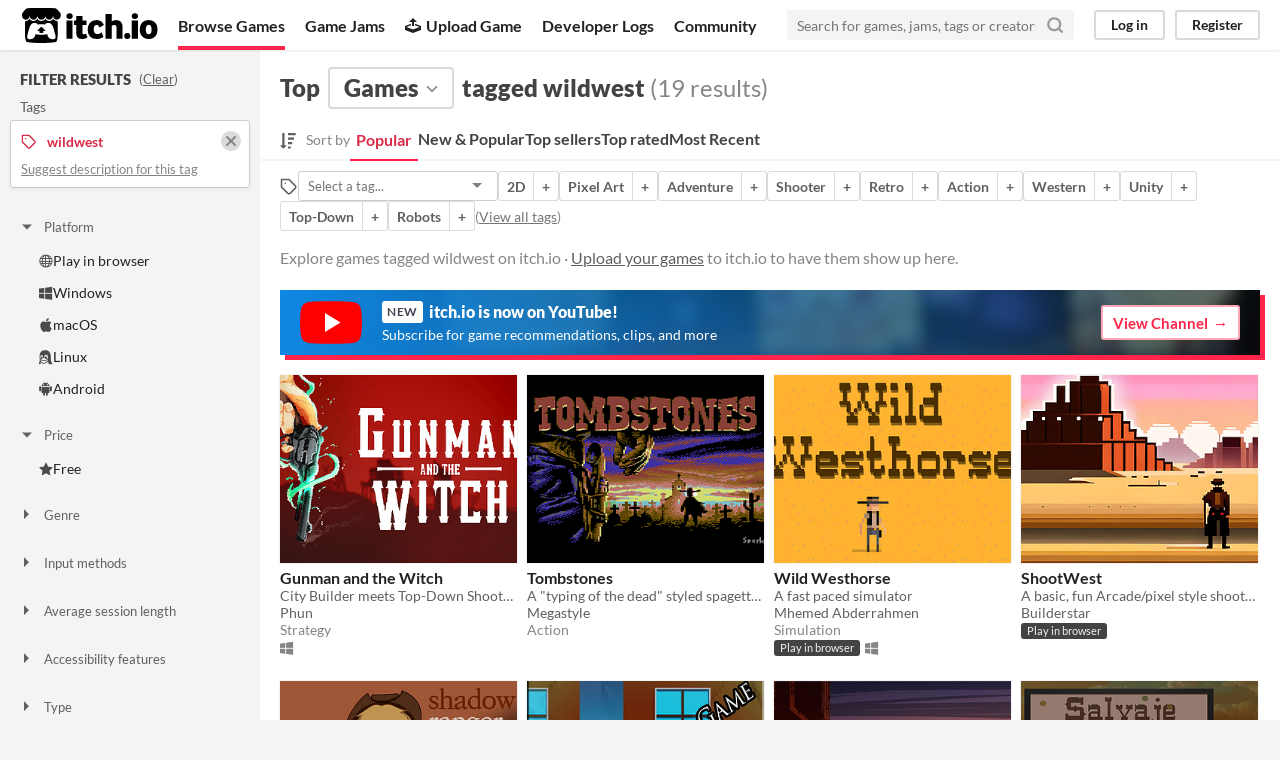

--- FILE ---
content_type: text/html
request_url: https://itch.io/games/tag-wildwest
body_size: 8539
content:
<!DOCTYPE HTML><html lang="en"><head><meta charset="UTF-8"/><META name="GENERATOR" content="IBM HomePage Builder 2001 V5.0.0 for Windows"><meta name="msvalidate.01" content="3BB4D18369B9C21326AF7A99FCCC5A09" /><meta property="fb:app_id" content="537395183072744" /><title>Top games tagged wildwest - itch.io</title><meta name="csrf_token" value="WyJ3b3FnIiwxNzY4NTY0ODkwLCJuUm42bldHTjdvYU5FaGsiXQ==.uJxE1zJEkIGxqLXRZjSV0mq8oBQ=" /><meta property="og:title" content="Top games tagged wildwest"/><meta content="itch.io" property="og:site_name"/><meta content="4503599627724030" property="twitter:account_id"/><link href="?page=2" rel="next"/><link href="/static/manifest.json" rel="manifest"/><meta content="@itchio" name="twitter:creator"/><meta content="Top games tagged wildwest" name="twitter:title"/><meta content="Explore games tagged wildwest on itch.io" name="twitter:description"/><meta content="@itchio" name="twitter:site"/><meta content="summary_large_image" name="twitter:card"/><meta content="https://img.itch.zone/aW1nLzI1MzYyMTAucG5n/original/Zkqgz%2F.png" name="twitter:image"/><meta property="og:description" content="Find games tagged wildwest like Gunman and the Witch, Tombstones, Wild Westhorse, ShootWest, Shadow Ranger on itch.io, the indie game hosting marketplace"/><meta content="Find games tagged wildwest like Gunman and the Witch, Tombstones, Wild Westhorse, ShootWest, Shadow Ranger on itch.io, the indie game hosting marketplace" name="description"/><meta content="width=device-width, initial-scale=1" name="viewport"/><meta content="#FA5C5C" name="theme-color"/><link href="https://static.itch.io/main.css?1768549515" rel="stylesheet"/><link href="https://static.itch.io/selectize.min.css" rel="stylesheet"/><script type="text/javascript">if (!window.location.hostname.match(/localhost/)) {      window.dataLayer = window.dataLayer || [];
      function gtag(){dataLayer.push(arguments);}
      gtag('js', new Date());
      gtag('config', "G-36R7NPBMLS", {});
      (function(d, t, s, m) {
        s = d.createElement(t);
        s.src = "https:\/\/www.googletagmanager.com\/gtag\/js?id=G-36R7NPBMLS";
        s.async = 1;
        m = d.getElementsByTagName(t)[0];
        m.parentNode.insertBefore(s, m);
      })(document, "script");
      }</script><script type="text/javascript">window.itchio_translations_url = 'https://static.itch.io/translations';</script><script type="text/javascript" src="https://static.itch.io/lib.min.js?1768549515"></script><script type="text/javascript" defer src="https://static.itch.io/react.min.js?1768549515"></script><script type="text/javascript" defer src="https://static.itch.io/selectize.min.js?1768549515"></script><script type="text/javascript" src="https://static.itch.io/browse_games.min.js?1768549515"></script><script type="text/javascript">I.current_user = null;</script></head><body class="locale_en wide_layout_widget layout_widget responsive" data-host="itch.io" data-page_name="browse"><div id="header_1772569" class="header_widget base_widget"><a class="skip_to_main" href="#maincontent">Skip to main content</a><div class="primary_header"><h1 title="itch.io - indie game hosting marketplace" class="title"><a href="/" class="header_logo" title="itch.io - indie game hosting marketplace"><span class="visually_hidden">itch.io</span><img class="full_logo" src="https://static.itch.io/images/logo-black-new.svg" width="775" alt="itch.io logo &amp; title" height="199"/><img class="minimal_logo" src="https://static.itch.io/images/itchio-textless-black.svg" width="262" alt="itch.io logo" height="235"/></a></h1><div class="header_buttons"><a href="/games" data-label="browse" class="header_button browse_btn active">Browse Games</a><a href="/jams" data-label="jams" class="header_button jams_btn">Game Jams</a><a href="/developers" data-label="developers" class="header_button developers_btn"><span aria-hidden="true" class="icon icon-upload"></span>Upload Game</a><a href="/devlogs" data-label="devlogs" class="header_button devlogs_btn">Developer Logs</a><a href="/community" data-label="community.home" class="header_button community.home_btn">Community</a></div><form action="/search" class="game_search"><input class="search_input" required="required" type="text" name="q" placeholder="Search for games, jams, tags or creators"/><button aria-label="Search" class="submit_btn"><svg stroke-linecap="round" stroke-linejoin="round" version="1.1" stroke-width="3" fill="none" class="svgicon icon_search" role="img" stroke="currentColor" viewBox="0 0 24 24" aria-hidden width="18" height="18"><circle cx="11" cy="11" r="8"></circle><line x1="21" y1="21" x2="16.65" y2="16.65"></line></svg></button></form><div id="user_panel_7330425" class="user_panel_widget base_widget"><a class="panel_button" href="/login" data-label="log_in" data-register_action="header">Log in</a><a class="panel_button register_button" href="/register" data-label="register" data-register_action="header">Register</a></div></div><div class="header_dropdown" data-target="browse"><a href="/games/store">Indie game store</a><a href="/games/free">Free games</a><a href="/games/fun">Fun games</a><a href="/games/tag-horror">Horror games</a><div class="divider"></div><a href="/tools">Game development</a><a href="/game-assets">Assets</a><a href="/comics">Comics</a><div class="divider"></div><a href="/sales">Sales</a><a href="/bundles">Bundles</a><div class="divider"></div><a href="/jobs">Jobs</a><div class="divider"></div><a href="/tags">Tags</a><a href="/game-development/engines">Game Engines</a></div></div><div id="browse_games_5406696" class="browse_games_page browse_base_page page_widget base_widget"><div class="grid_columns"><div class="column filter_column_outer"><section class="filter_column"><div class="filters_header"><h2>Filter Results</h2><span class="clear_filters"> (<a href="/games" rel="nofollow">Clear</a>)</span></div><div class="filter_pickers"><section class="filter_group"><div class="filter_label">Tags</div><div class="filter_tags"><div class="filter_tag"><h3><svg stroke-linecap="round" stroke-linejoin="round" version="1.1" stroke-width="2" fill="none" class="svgicon icon_tag" role="img" stroke="currentColor" viewBox="0 0 24 24" aria-hidden width="16" height="16"><path d="M20.59 13.41l-7.17 7.17a2 2 0 0 1-2.83 0L2 12V2h10l8.59 8.59a2 2 0 0 1 0 2.82z"></path><line x1="7" y1="7" x2="7" y2="7"></line></svg><span class="text">wildwest</span><a class="filter_clear" href="/games"><svg stroke-linecap="round" stroke-linejoin="round" version="1.1" stroke-width="3" fill="none" class="svgicon icon_cross2" role="img" stroke="currentColor" viewBox="0 0 24 24" aria-hidden width="16" height="16"><line x1="18" y1="6" x2="6" y2="18"></line><line x1="6" y1="6" x2="18" y2="18"></line></svg></a></h3><p class="suggest_description"><a class="suggest_description_btn" data-lightbox_url="/suggest-tag/wildwest" href="javascript:void(0);">Suggest description for this tag</a></p></div></div></section><div id="browse_filter_group_8688321" class="browse_filter_group_widget base_widget filters_open"><div class="filter_group_label"><button type="button" class="group_toggle_btn" onclick="$(this).closest(&#039;.browse_filter_group_widget&#039;).toggleClass(&#039;filters_open&#039;)"><span class="filter_arrow"><span class="icon icon-triangle-down" aria-hidden="true"></span><span class="icon icon-triangle-right" aria-hidden="true"></span></span>Platform</button></div><ul><li><a href="/games/platform-web/tag-wildwest"><span class="icon icon-globe" aria-hidden="true"></span>Play in browser</a></li><li><a href="/games/platform-windows/tag-wildwest"><span class="icon icon-windows8" aria-hidden="true"></span>Windows</a></li><li><a href="/games/platform-osx/tag-wildwest"><span class="icon icon-apple" aria-hidden="true"></span>macOS</a></li><li><a href="/games/platform-linux/tag-wildwest"><span class="icon icon-tux" aria-hidden="true"></span>Linux</a></li><li><a href="/games/platform-android/tag-wildwest"><span class="icon icon-android" aria-hidden="true"></span>Android</a></li></ul></div><div id="browse_filter_group_3947247" class="browse_filter_group_widget base_widget filters_open"><div class="filter_group_label"><button type="button" class="group_toggle_btn" onclick="$(this).closest(&#039;.browse_filter_group_widget&#039;).toggleClass(&#039;filters_open&#039;)"><span class="filter_arrow"><span class="icon icon-triangle-down" aria-hidden="true"></span><span class="icon icon-triangle-right" aria-hidden="true"></span></span>Price</button></div><ul><li><a href="/games/free/tag-wildwest"><span class="icon icon-star" aria-hidden="true"></span>Free</a></li></ul></div><div id="browse_filter_group_2379439" class="browse_filter_group_widget base_widget"><div class="filter_group_label"><button type="button" class="group_toggle_btn" onclick="$(this).closest(&#039;.browse_filter_group_widget&#039;).toggleClass(&#039;filters_open&#039;)"><span class="filter_arrow"><span class="icon icon-triangle-down" aria-hidden="true"></span><span class="icon icon-triangle-right" aria-hidden="true"></span></span>Genre</button></div><ul><li><a href="/games/genre-action/tag-wildwest"><span class="icon icon-tag" aria-hidden="true"></span>Action</a></li><li><a href="/games/genre-adventure/tag-wildwest"><span class="icon icon-tag" aria-hidden="true"></span>Adventure</a></li><li><a href="/games/tag-card-game/tag-wildwest"><span class="icon icon-tag" aria-hidden="true"></span>Card Game</a></li><li><a href="/games/genre-platformer/tag-wildwest"><span class="icon icon-tag" aria-hidden="true"></span>Platformer</a></li><li><a href="/games/genre-puzzle/tag-wildwest"><span class="icon icon-tag" aria-hidden="true"></span>Puzzle</a></li><li><a href="/games/genre-shooter/tag-wildwest"><span class="icon icon-tag" aria-hidden="true"></span>Shooter</a></li><li><a href="/games/genre-simulation/tag-wildwest"><span class="icon icon-tag" aria-hidden="true"></span>Simulation</a></li><li><a href="/games/genre-strategy/tag-wildwest"><span class="icon icon-tag" aria-hidden="true"></span>Strategy</a></li><li><a href="/games/genre-other/tag-wildwest"><span class="icon icon-tag" aria-hidden="true"></span>Other</a></li></ul></div><div id="browse_filter_group_9271366" class="browse_filter_group_widget base_widget"><div class="filter_group_label"><button type="button" class="group_toggle_btn" onclick="$(this).closest(&#039;.browse_filter_group_widget&#039;).toggleClass(&#039;filters_open&#039;)"><span class="filter_arrow"><span class="icon icon-triangle-down" aria-hidden="true"></span><span class="icon icon-triangle-right" aria-hidden="true"></span></span>Input methods</button></div><ul><li><a href="/games/input-keyboard/tag-wildwest"><span class="icon icon-gamepad" aria-hidden="true"></span>Keyboard</a></li><li><a href="/games/input-mouse/tag-wildwest"><span class="icon icon-gamepad" aria-hidden="true"></span>Mouse</a></li><li><a href="/games/input-phone/tag-wildwest"><span class="icon icon-gamepad" aria-hidden="true"></span>Smartphone</a></li></ul></div><div id="browse_filter_group_6670901" class="browse_filter_group_widget base_widget"><div class="filter_group_label"><button type="button" class="group_toggle_btn" onclick="$(this).closest(&#039;.browse_filter_group_widget&#039;).toggleClass(&#039;filters_open&#039;)"><span class="filter_arrow"><span class="icon icon-triangle-down" aria-hidden="true"></span><span class="icon icon-triangle-right" aria-hidden="true"></span></span>Average session length</button></div><ul><li><a href="/games/duration-seconds/tag-wildwest"><span class="icon icon-stopwatch" aria-hidden="true"></span>A few seconds</a></li><li><a href="/games/duration-minutes/tag-wildwest"><span class="icon icon-stopwatch" aria-hidden="true"></span>A few minutes</a></li><li><a href="/games/duration-hours/tag-wildwest"><span class="icon icon-stopwatch" aria-hidden="true"></span>A few hours</a></li></ul></div><div id="browse_filter_group_4098361" class="browse_filter_group_widget base_widget"><div class="filter_group_label"><button type="button" class="group_toggle_btn" onclick="$(this).closest(&#039;.browse_filter_group_widget&#039;).toggleClass(&#039;filters_open&#039;)"><span class="filter_arrow"><span class="icon icon-triangle-down" aria-hidden="true"></span><span class="icon icon-triangle-right" aria-hidden="true"></span></span>Accessibility features</button></div><ul><li><a href="/games/accessibility-tutorial/tag-wildwest"><span class="icon icon-hand" aria-hidden="true"></span>Interactive tutorial</a></li><li><a href="/games/accessibility-one-button/tag-wildwest"><span class="icon icon-hand" aria-hidden="true"></span>One button</a></li></ul></div><div id="browse_filter_group_8291153" class="browse_filter_group_widget base_widget"><div class="filter_group_label"><button type="button" class="group_toggle_btn" onclick="$(this).closest(&#039;.browse_filter_group_widget&#039;).toggleClass(&#039;filters_open&#039;)"><span class="filter_arrow"><span class="icon icon-triangle-down" aria-hidden="true"></span><span class="icon icon-triangle-right" aria-hidden="true"></span></span>Type</button></div><ul><li><a href="/games/html5/tag-wildwest"><span class="icon icon-filter" aria-hidden="true"></span>HTML5</a></li><li><a href="/games/downloadable/tag-wildwest"><span class="icon icon-filter" aria-hidden="true"></span>Downloadable</a></li></ul></div><div id="browse_filter_group_1338293" class="browse_filter_group_widget base_widget"><div class="filter_group_label"><button type="button" class="group_toggle_btn" onclick="$(this).closest(&#039;.browse_filter_group_widget&#039;).toggleClass(&#039;filters_open&#039;)"><span class="filter_arrow"><span class="icon icon-triangle-down" aria-hidden="true"></span><span class="icon icon-triangle-right" aria-hidden="true"></span></span>Misc</button></div><ul><li><a href="/games/in-jam/tag-wildwest"><span class="icon icon-filter"></span>In game jams</a></li><li><a href="/games/exclude-jam/tag-wildwest"><span class="icon icon-filter"></span>Not in game jams</a></li></ul></div></div></section></div><div id="maincontent" class="column grid_column_outer" tabindex="-1"><div class="grid_column"><div class="browse_header"><div class="mobile_filter_row"><button class="mobile_filter_btn"><svg stroke-linecap="round" stroke-linejoin="round" version="1.1" stroke-width="2" fill="none" class="svgicon icon_filter" role="img" stroke="currentColor" viewBox="0 0 24 24" aria-hidden width="16" height="16"><polygon points="22 3 2 3 10 12.46 10 19 14 21 14 12.46 22 3"></polygon></svg>Filter</button></div><h2><span>Top</span><div class="classification_picker"><div id="filter_picker_5180770" class="filter_picker_widget base_widget" data-label="classification_picker" data-action="open"><button class="filter_value"><span class="value_label">Games</span><svg stroke-linecap="round" stroke-linejoin="round" version="1.1" stroke-width="2" fill="none" class="svgicon icon_down_tick2" role="img" stroke="currentColor" viewBox="0 0 24 24" aria-hidden width="18" height="18"><polyline points="6 9 12 15 18 9"></polyline></svg></button><div class="filter_popup"><div class="filter_options"><a data-value="game" class="filter_option " data-label="game" href="/games" data-action="classification">Games</a><a data-value="tool" class="filter_option " data-label="tool" href="/tools" data-action="classification">Tools</a><a data-value="assets" class="filter_option " data-label="assets" href="/game-assets" data-action="classification">Game assets</a><a data-value="comic" class="filter_option " data-label="comic" href="/comics" data-action="classification">Comics</a><a data-value="book" class="filter_option " data-label="book" href="/books" data-action="classification">Books</a><a data-value="physical_game" class="filter_option " data-label="physical_game" href="/physical-games" data-action="classification">Physical games</a><a data-value="soundtrack" class="filter_option " data-label="soundtrack" href="/soundtracks" data-action="classification">Albums &amp; soundtracks</a><a data-value="game_mod" class="filter_option " data-label="game_mod" href="/game-mods" data-action="classification">Game mods</a><a data-value="other" class="filter_option " data-label="other" href="/misc" data-action="classification">Everything else</a></div></div></div></div><span>tagged wildwest</span><nobr class="game_count"> (19 results)</nobr></h2><div id="browse_sort_options_2190460" class="browse_sort_options_widget base_widget"><span class="sort_label"><svg fill="currentColor" class="svgicon icon_sort" role="img" aria-hidden viewBox="0 0 455 488" version="1.1" width="16" height="17"><path d="M304 392v48c0 4.5-3.5 8-8 8h-64c-4.5 0-8-3.5-8-8v-48c0-4.5 3.5-8 8-8h64c4.5 0 8 3.5 8 8zM184 360c0 2.25-1 4.25-2.5 6l-79.75 79.75c-1.75 1.5-3.75 2.25-5.75 2.25s-4-0.75-5.75-2.25l-80-80c-2.25-2.5-3-5.75-1.75-8.75s4.25-5 7.5-5h48v-344c0-4.5 3.5-8 8-8h48c4.5 0 8 3.5 8 8v344h48c4.5 0 8 3.5 8 8zM352 264v48c0 4.5-3.5 8-8 8h-112c-4.5 0-8-3.5-8-8v-48c0-4.5 3.5-8 8-8h112c4.5 0 8 3.5 8 8zM400 136v48c0 4.5-3.5 8-8 8h-160c-4.5 0-8-3.5-8-8v-48c0-4.5 3.5-8 8-8h160c4.5 0 8 3.5 8 8zM448 8v48c0 4.5-3.5 8-8 8h-208c-4.5 0-8-3.5-8-8v-48c0-4.5 3.5-8 8-8h208c4.5 0 8 3.5 8 8z"></path></svg><div>Sort by</div></span><ul class="sorts"><li><button class="active">Popular</button></li><li><a href="/games/new-and-popular/tag-wildwest" data-label="popularity2" data-action="sort">New &amp; Popular</a></li><li><a href="/games/top-sellers/tag-wildwest" data-label="purchases" data-action="sort">Top sellers</a></li><li><a href="/games/top-rated/tag-wildwest" data-label="rating" data-action="sort">Top rated</a></li><li><a href="/games/newest/tag-wildwest" data-label="newest" data-action="sort">Most Recent</a></li></ul></div><div class="sort_options_mobile"><div id="filter_picker_155631" class="filter_picker_widget base_widget has_selection"><button class="filter_value"><span class="value_label">Popular</span><svg stroke-linecap="round" stroke-linejoin="round" version="1.1" stroke-width="2" fill="none" class="svgicon icon_down_tick2" role="img" stroke="currentColor" viewBox="0 0 24 24" aria-hidden width="18" height="18"><polyline points="6 9 12 15 18 9"></polyline></svg></button><div class="filter_popup"><div class="filter_options"><a data-value="popularity" class="filter_option " href="/games/tag-wildwest">Popular</a><a data-value="popularity2" class="filter_option " href="/games/new-and-popular/tag-wildwest">New &amp; Popular</a><a data-value="purchases" class="filter_option " href="/games/top-sellers/tag-wildwest">Top sellers</a><a data-value="rating" class="filter_option " href="/games/top-rated/tag-wildwest">Top rated</a><a data-value="newest" class="filter_option " href="/games/newest/tag-wildwest">Most Recent</a></div></div></div><div class="game_count">19 results</div></div><div id="browse_related_tags_6937962" class="browse_related_tags_widget base_widget"><span title="Filter by tag" class="tags_label"><svg stroke-linecap="round" stroke-linejoin="round" version="1.1" stroke-width="2" fill="none" class="svgicon icon_tag" role="img" stroke="currentColor" viewBox="0 0 24 24" aria-hidden width="18" height="18"><path d="M20.59 13.41l-7.17 7.17a2 2 0 0 1-2.83 0L2 12V2h10l8.59 8.59a2 2 0 0 1 0 2.82z"></path><line x1="7" y1="7" x2="7" y2="7"></line></svg></span><div class="tag_selector"></div><div class="tag_segmented_btn"><a href="/games/tag-2d" data-action="related_tags" title="2D games" data-label="2d">2D</a><a data-label="2d" href="/games/tag-2d/tag-wildwest" data-action="related_tags">+</a></div> <div class="tag_segmented_btn"><a href="/games/tag-pixel-art" data-action="related_tags" title="Pixel Art games" data-label="pixel-art">Pixel Art</a><a data-label="pixel-art" href="/games/tag-pixel-art/tag-wildwest" data-action="related_tags">+</a></div> <div class="tag_segmented_btn"><a href="/games/genre-adventure" data-action="related_tags" title="Adventure games" data-label="adventure">Adventure</a><a data-label="adventure" href="/games/genre-adventure/tag-wildwest" data-action="related_tags">+</a></div> <div class="tag_segmented_btn"><a href="/games/genre-shooter" data-action="related_tags" title="Shooter games" data-label="shooter">Shooter</a><a data-label="shooter" href="/games/genre-shooter/tag-wildwest" data-action="related_tags">+</a></div> <div class="tag_segmented_btn"><a href="/games/tag-retro" data-action="related_tags" title="Retro games" data-label="retro">Retro</a><a data-label="retro" href="/games/tag-retro/tag-wildwest" data-action="related_tags">+</a></div> <div class="tag_segmented_btn"><a href="/games/genre-action" data-action="related_tags" title="Action games" data-label="action">Action</a><a data-label="action" href="/games/genre-action/tag-wildwest" data-action="related_tags">+</a></div> <div class="tag_segmented_btn"><a href="/games/tag-western" data-action="related_tags" title="Western games" data-label="western">Western</a><a data-label="western" href="/games/tag-western/tag-wildwest" data-action="related_tags">+</a></div> <div class="tag_segmented_btn"><a href="/games/tag-unity" data-action="related_tags" title="Unity games" data-label="unity">Unity</a><a data-label="unity" href="/games/tag-unity/tag-wildwest" data-action="related_tags">+</a></div> <div class="tag_segmented_btn"><a href="/games/tag-top-down" data-action="related_tags" title="Top-Down games" data-label="top-down">Top-Down</a><a data-label="top-down" href="/games/tag-top-down/tag-wildwest" data-action="related_tags">+</a></div> <div class="tag_segmented_btn"><a href="/games/tag-robots" data-action="related_tags" title="Robots games" data-label="robots">Robots</a><a data-label="robots" href="/games/tag-robots/tag-wildwest" data-action="related_tags">+</a></div> <div class="tags_label"><span class="browse_top_tags"> (<a href="/tags">View all tags</a>)</span></div></div><p class="search_description">Explore games tagged wildwest on itch.io · <a href="/docs/creators/faq" data-action="header" data-label="upload_game">Upload your games</a> to itch.io to have them show up here.</p></div><a href="https://www.youtube.com/itchiogames?sub_confirmation=1" class="youtube_banner"><div><svg class="youtube_icon" xmlns="http://www.w3.org/2000/svg" xmlns:xlink="http://www.w3.org/1999/xlink" version="1.0" id="Layer_1" x="0px" y="0px" viewBox="0 0 158 110" enable-background="new 0 0 158 110" xml:space="preserve">
  <path id="XMLID_142_" fill="#FF0000" d="M154.4,17.5c-1.8-6.7-7.1-12-13.9-13.8C128.2,0.5,79,0.5,79,0.5s-48.3-0.2-60.6,3  c-6.8,1.8-13.3,7.3-15.1,14C0,29.7,0.3,55,0.3,55S0,80.3,3.3,92.5c1.8,6.7,8.4,12.2,15.1,14c12.3,3.3,60.6,3,60.6,3s48.3,0.2,60.6-3  c6.8-1.8,13.1-7.3,14.9-14c3.3-12.1,3.3-37.5,3.3-37.5S157.7,29.7,154.4,17.5z"/>
  <polygon id="XMLID_824_" fill="#FFFFFF" points="63.9,79.2 103.2,55 63.9,30.8 "/>
  </svg></div><div><h4><span class="new">New</span> itch.io is now on YouTube!</h4><p>Subscribe for game recommendations, clips, and more</p></div><div class="button outline forward_link">View Channel</div></a><div class="grid_outer"><div class="game_grid_widget base_widget browse_game_grid"><div dir="auto" data-game_id="479319" class="game_cell has_cover lazy_images"><div style="background-color:#2c2d33;" class="game_thumb"><a class="thumb_link game_link" data-label="game:479319:thumb" data-action="game_grid" tabindex="-1" href="https://phanphantz.itch.io/gatw"><img class="lazy_loaded" data-lazy_src="https://img.itch.zone/aW1nLzI1MzYxMjgucG5n/315x250%23c/%2F5n%2Bxv.png" width="315" height="250"/></a></div><div class="game_cell_data"><div class="game_title"><a class="title game_link" data-label="game:479319:title" data-action="game_grid" href="https://phanphantz.itch.io/gatw">Gunman and the Witch</a></div><div title="City Builder meets Top-Down Shooter, settled in wild west era." class="game_text">City Builder meets Top-Down Shooter, settled in wild west era.</div><div class="game_author"><a data-action="game_grid" href="https://phanphantz.itch.io" data-label="user:1638160">Phun</a></div><div class="game_genre">Strategy</div><div class="game_platform"><span aria-hidden="true" class="icon icon-windows8" title="Download for Windows"></span> </div></div></div><div dir="auto" data-game_id="198338" class="game_cell has_cover lazy_images"><div style="background-color:#000000;" class="game_thumb"><a class="thumb_link game_link" data-label="game:198338:thumb" data-action="game_grid" tabindex="-1" href="https://megastyle.itch.io/tombstones"><img class="lazy_loaded" data-lazy_src="https://img.itch.zone/aW1nLzIwMDA1OTA4LmpwZw==/315x250%23c/w%2FUdFk.jpg" width="315" height="250"/></a></div><div class="game_cell_data"><div class="game_title"><a class="title game_link" data-label="game:198338:title" data-action="game_grid" href="https://megastyle.itch.io/tombstones">Tombstones</a></div><div title="A &quot;typing of the dead&quot; styled spagetthi western duel game with cartoon animations." class="game_text">A &quot;typing of the dead&quot; styled spagetthi western duel game with cartoon animations.</div><div class="game_author"><a data-action="game_grid" href="https://megastyle.itch.io" data-label="user:575415">Megastyle</a></div><div class="game_genre">Action</div></div></div><div dir="auto" data-game_id="433995" class="game_cell has_cover lazy_images"><div style="background-color:#FEB231;" class="game_thumb"><a class="thumb_link game_link" data-label="game:433995:thumb" data-action="game_grid" tabindex="-1" href="https://mhemedabderrahmen.itch.io/wild-westhorse"><img class="lazy_loaded" data-lazy_src="https://img.itch.zone/aW1nLzIxNzU2ODcucG5n/315x250%23c/1ysqgW.png" width="315" height="250"/></a></div><div class="game_cell_data"><div class="game_title"><a class="title game_link" data-label="game:433995:title" data-action="game_grid" href="https://mhemedabderrahmen.itch.io/wild-westhorse">Wild Westhorse</a></div><div title="A fast paced simulator" class="game_text">A fast paced simulator</div><div class="game_author"><a data-action="game_grid" href="https://mhemedabderrahmen.itch.io" data-label="user:963864">Mhemed Abderrahmen</a></div><div class="game_genre">Simulation</div><div class="game_platform"><span class="web_flag">Play in browser</span><span aria-hidden="true" class="icon icon-windows8" title="Download for Windows"></span> </div></div></div><div dir="auto" data-game_id="2018516" class="game_cell has_cover lazy_images"><div style="background-color:#F2B66D;" class="game_thumb"><a class="thumb_link game_link" data-label="game:2018516:thumb" data-action="game_grid" tabindex="-1" href="https://builderstar.itch.io/shootwest"><img class="lazy_loaded" data-lazy_src="https://img.itch.zone/aW1nLzExODczNDAyLmpwZw==/315x250%23c/oDlBme.jpg" width="315" height="250"/></a></div><div class="game_cell_data"><div class="game_title"><a class="title game_link" data-label="game:2018516:title" data-action="game_grid" href="https://builderstar.itch.io/shootwest">ShootWest</a></div><div title="A basic, fun Arcade/pixel style shooter game." class="game_text">A basic, fun Arcade/pixel style shooter game.</div><div class="game_author"><a data-action="game_grid" href="https://builderstar.itch.io" data-label="user:7922614">Builderstar</a></div><div class="game_platform"><span class="web_flag">Play in browser</span></div></div></div><div dir="auto" data-game_id="1210896" class="game_cell has_cover lazy_images"><div style="background-color:#e35900;" class="game_thumb"><a class="thumb_link game_link" data-label="game:1210896:thumb" data-action="game_grid" tabindex="-1" href="https://tts-thundertornado.itch.io/shadow-ranger"><img class="lazy_loaded" data-lazy_src="https://img.itch.zone/aW1nLzcwNjUwMjcucG5n/315x250%23c/NBzH03.png" width="315" height="250"/></a></div><div class="game_cell_data"><div class="game_title"><a class="title game_link" data-label="game:1210896:title" data-action="game_grid" href="https://tts-thundertornado.itch.io/shadow-ranger">Shadow Ranger</a></div><div class="game_author"><a data-action="game_grid" href="https://tts-thundertornado.itch.io" data-label="user:1834422">TTS</a></div><div class="game_genre">Action</div><div class="game_platform"><span aria-hidden="true" class="icon icon-windows8" title="Download for Windows"></span> </div></div></div><div dir="auto" data-game_id="75488" class="game_cell has_cover lazy_images"><div style="background-color:#ff5300;" class="game_thumb"><a class="thumb_link game_link" data-label="game:75488:thumb" data-action="game_grid" tabindex="-1" href="https://wizzardmaker.itch.io/wildwest-game"><img class="lazy_loaded" data-lazy_src="https://img.itch.zone/aW1hZ2UvNzU0ODgvMzQ5ODE0LnBuZw==/315x250%23c/XmHe1R.png" width="315" height="250"/></a></div><div class="game_cell_data"><div class="game_title"><a class="title game_link" data-label="game:75488:title" data-action="game_grid" href="https://wizzardmaker.itch.io/wildwest-game">Wild West - The Game</a></div><div class="game_author"><a data-action="game_grid" href="https://wizzardmaker.itch.io" data-label="user:138841">WizzardMaker</a></div><div class="game_genre">Action</div><div class="game_platform"><span aria-hidden="true" class="icon icon-windows8" title="Download for Windows"></span> <span aria-hidden="true" class="icon icon-tux" title="Download for Linux"></span> <span aria-hidden="true" class="icon icon-apple" title="Download for macOS"></span> </div></div></div><div dir="auto" data-game_id="1030430" class="game_cell has_cover lazy_images"><div class="game_thumb"><a class="thumb_link game_link" data-label="game:1030430:thumb" data-action="game_grid" tabindex="-1" href="https://tim-dunshea.itch.io/dusty-droids"><img class="lazy_loaded" data-lazy_src="https://img.itch.zone/aW1nLzU4NzkxNDUuanBn/315x250%23c/VEu7Qo.jpg" width="315" height="250"/></a></div><div class="game_cell_data"><div class="game_title"><a class="title game_link" data-label="game:1030430:title" data-action="game_grid" href="https://tim-dunshea.itch.io/dusty-droids">Dusty Droids</a></div><div title="Social Deduction, but more shooting" class="game_text">Social Deduction, but more shooting</div><div class="game_author"><a data-action="game_grid" href="https://tim-dunshea.itch.io" data-label="user:4304737">Tim Dunshea</a></div><div class="game_genre">Card Game</div></div></div><div dir="auto" data-game_id="769980" class="game_cell has_cover lazy_images"><div style="background-color:#000000;" class="game_thumb"><a class="thumb_link game_link" data-label="game:769980:thumb" data-action="game_grid" tabindex="-1" href="https://shaggylish.itch.io/salvaje-oklahoma"><img class="lazy_loaded" data-lazy_src="https://img.itch.zone/aW1nLzQzMDgyODAucG5n/315x250%23c/4BnuHR.png" width="315" height="250"/></a></div><div class="game_cell_data"><div class="game_title"><a class="title game_link" data-label="game:769980:title" data-action="game_grid" href="https://shaggylish.itch.io/salvaje-oklahoma">Salvaje Oklahoma</a></div><div title="Reto por romper diamas" class="game_text">Reto por romper diamas</div><div class="game_author"><a data-action="game_grid" href="https://shaggylish.itch.io" data-label="user:2467934">Shaggylish</a></div><div class="game_genre">Shooter</div><div class="game_platform"><span aria-hidden="true" class="icon icon-windows8" title="Download for Windows"></span> </div></div></div><div dir="auto" data-game_id="1689934" class="game_cell has_cover lazy_images"><div style="background-color:#f5cca0;" class="game_thumb"><a class="thumb_link game_link" data-label="game:1689934:thumb" data-action="game_grid" tabindex="-1" href="https://goldenmice.itch.io/piquest"><img class="lazy_loaded" data-lazy_src="https://img.itch.zone/aW1nLzk5NTQ2MzEucG5n/315x250%23c/LpW61l.png" width="315" height="250"/></a></div><div class="game_cell_data"><div class="game_title"><a class="title game_link" data-label="game:1689934:title" data-action="game_grid" href="https://goldenmice.itch.io/piquest">Piquest</a></div><div title="Plot puzzle about the wild west." class="game_text">Plot puzzle about the wild west.</div><div class="game_author"><a data-action="game_grid" href="https://goldenmice.itch.io" data-label="user:6559817">Golden Mice Games</a></div><div class="game_genre">Puzzle</div><div class="game_platform"><span aria-hidden="true" class="icon icon-android" title="Download for Android"></span> </div></div></div><div dir="auto" data-game_id="735831" class="game_cell has_cover lazy_images"><div style="background-color:#412b05;" class="game_thumb"><a class="thumb_link game_link" data-label="game:735831:thumb" data-action="game_grid" tabindex="-1" href="https://bigmen-inc.itch.io/wildtrains"><img class="lazy_loaded" data-lazy_src="https://img.itch.zone/aW1nLzQwOTYxMzEucG5n/315x250%23c/3DvQXb.png" width="315" height="250"/></a></div><div class="game_cell_data"><div class="game_title"><a class="title game_link" data-label="game:735831:title" data-action="game_grid" href="https://bigmen-inc.itch.io/wildtrains">Wild Trains</a></div><div title="not sure what to put here" class="game_text">not sure what to put here</div><div class="game_author"><a data-action="game_grid" href="https://bigmen-inc.itch.io" data-label="user:3227507">BigMen Inc</a></div><div class="game_genre">Action</div><div class="game_platform"><span aria-hidden="true" class="icon icon-windows8" title="Download for Windows"></span> </div></div></div><div dir="auto" data-game_id="807116" class="game_cell has_cover lazy_images"><div style="background-color:#327345;" class="game_thumb"><a class="thumb_link game_link" data-label="game:807116:thumb" data-action="game_grid" tabindex="-1" href="https://alcoder.itch.io/wildgun"><img class="lazy_loaded" data-lazy_src="https://img.itch.zone/aW1nLzQ1MjM4MDEucG5n/315x250%23c/LWXjPa.png" width="315" height="250"/></a></div><div class="game_cell_data"><div class="game_title"><a class="title game_link" data-label="game:807116:title" data-action="game_grid" href="https://alcoder.itch.io/wildgun">Wild Gun - السلاح الجامح</a></div><div title="Kill the Bandits" class="game_text">Kill the Bandits</div><div class="game_author"><a data-action="game_grid" href="https://alcoder.itch.io" data-label="user:3221074">ALcoder</a></div><div class="game_genre">Action</div><div class="game_platform"><span class="web_flag">Play in browser</span></div></div></div><div dir="auto" data-game_id="898110" class="game_cell has_cover lazy_images"><div style="background-color:#e3da8d;" class="game_thumb"><a class="thumb_link game_link" data-label="game:898110:thumb" data-action="game_grid" tabindex="-1" href="https://fresh-networks.itch.io/gunslinger"><img class="lazy_loaded" data-lazy_src="https://img.itch.zone/aW1nLzUwNjg5MDQuanBn/315x250%23c/yM8G7T.jpg" width="315" height="250"/></a></div><div class="game_cell_data"><div class="game_title"><a class="title game_link" data-label="game:898110:title" data-action="game_grid" href="https://fresh-networks.itch.io/gunslinger">Gunslinger</a></div><div title="A wild west 1vAI 2D gunsligner." class="game_text">A wild west 1vAI 2D gunsligner.</div><div class="game_author"><a data-action="game_grid" href="https://fresh-networks.itch.io" data-label="user:3283997">Fresh Networks</a></div><div class="game_platform"><span class="web_flag">Play in browser</span></div></div></div><div dir="auto" data-game_id="1846460" class="game_cell has_cover lazy_images"><div style="background-color:#c65454;" class="game_thumb"><a class="thumb_link game_link" data-label="game:1846460:thumb" data-action="game_grid" tabindex="-1" href="https://iylex.itch.io/legacyoflittergulch"><img class="lazy_loaded" data-lazy_src="https://img.itch.zone/aW1nLzEwODU2NDIzLnBuZw==/315x250%23c/h8fsZS.png" width="315" height="250"/></a></div><div class="game_cell_data"><div class="game_title"><a class="title game_link" data-label="game:1846460:title" data-action="game_grid" href="https://iylex.itch.io/legacyoflittergulch">Legacy of Litter Gulch</a></div><div title="Restore Legacy in this arcade-styled reaction game!" class="game_text">Restore Legacy in this arcade-styled reaction game!</div><div class="game_author"><a data-action="game_grid" href="https://iylex.itch.io" data-label="user:5974891">iylex</a></div><div class="game_platform"><span class="web_flag">Play in browser</span></div></div></div><div dir="auto" data-game_id="1322360" class="game_cell has_cover lazy_images"><div style="background-color:#eeeeee;" class="game_thumb"><a class="thumb_link game_link" data-label="game:1322360:thumb" data-action="game_grid" tabindex="-1" href="https://avocadokat.itch.io/gun-fighters"><img class="lazy_loaded" data-lazy_src="https://img.itch.zone/aW1nLzc2ODk0MDYuanBn/315x250%23c/i3pd5Z.jpg" width="315" height="250"/></a></div><div class="game_cell_data"><div class="game_title"><a class="title game_link" data-label="game:1322360:title" data-action="game_grid" href="https://avocadokat.itch.io/gun-fighters">Gun Fighters!</a></div><div class="game_author"><a data-action="game_grid" href="https://avocadokat.itch.io" data-label="user:5096008">Avocadokat</a></div><div class="game_genre">Shooter</div><div class="game_platform"><span class="web_flag">Play in browser</span></div></div></div><div dir="auto" data-game_id="481955" class="game_cell has_cover lazy_images"><div style="background-color:#e6e4e4;" class="game_thumb"><a class="thumb_link game_link" data-label="game:481955:thumb" data-action="game_grid" tabindex="-1" href="https://ontheroof-games.itch.io/mono-rush"><img class="lazy_loaded" data-lazy_src="https://img.itch.zone/aW1nLzI0ODM4NzEucG5n/315x250%23c/vU%2Fu9q.png" width="315" height="250"/></a></div><div class="game_cell_data"><div class="game_title"><a class="title game_link" data-label="game:481955:title" data-action="game_grid" href="https://ontheroof-games.itch.io/mono-rush">Mono Rush - 2D Endless Runner</a></div><div title="Run along endless world and explore furthest reaches of the Mono Rush limbo" class="game_text">Run along endless world and explore furthest reaches of the Mono Rush limbo</div><div class="game_author"><a data-action="game_grid" href="https://ontheroof-games.itch.io" data-label="user:1673833">OnTheRoof Games</a></div><div class="game_genre">Action</div></div></div><div dir="auto" data-game_id="2234605" class="game_cell has_cover lazy_images"><div style="background-color:#e88400;" class="game_thumb"><a class="thumb_link game_link" data-label="game:2234605:thumb" data-action="game_grid" tabindex="-1" href="https://cxg-studios.itch.io/shootyshootycausejam-a-special-for-charity"><img class="lazy_loaded" data-lazy_src="https://img.itch.zone/aW1nLzEzMjMxMDcwLnBuZw==/315x250%23c/dn5B16.png" width="315" height="250"/></a></div><div class="game_cell_data"><div class="game_title"><a class="title game_link" data-label="game:2234605:title" data-action="game_grid" href="https://cxg-studios.itch.io/shootyshootycausejam-a-special-for-charity">ShootyShootyCauseJam! A special for charity</a></div><div title="Our upcoming game ShootyShootyClackBang got a facelift to help the kids" class="game_text">Our upcoming game ShootyShootyClackBang got a facelift to help the kids</div><div class="game_author"><a data-action="game_grid" href="https://cxg-studios.itch.io" data-label="user:8403028">CXG</a></div><div class="game_genre">Platformer</div><div class="game_platform"><span class="web_flag">Play in browser</span></div></div></div><div dir="auto" data-game_id="1875068" class="game_cell has_cover lazy_images"><div style="background-color:#c2d4fe;" class="game_thumb"><a class="thumb_link game_link" data-label="game:1875068:thumb" data-action="game_grid" tabindex="-1" href="https://proyer.itch.io/wild-west-demo"><img class="lazy_loaded" data-lazy_src="https://img.itch.zone/aW1nLzExMDE1MzU4LnBuZw==/315x250%23c/%2By7TAq.png" width="315" height="250"/></a></div><div class="game_cell_data"><div class="game_title"><a class="title game_link" data-label="game:1875068:title" data-action="game_grid" href="https://proyer.itch.io/wild-west-demo">Wild West Demo</a></div><div title="Wild West Demo made in CMPM 80k" class="game_text">Wild West Demo made in CMPM 80k</div><div class="game_author"><a data-action="game_grid" href="https://proyer.itch.io" data-label="user:7333589">Phoebila</a></div><div class="game_genre">Action</div></div></div><div dir="auto" data-game_id="325575" class="game_cell has_cover lazy_images"><div class="game_thumb"><a class="thumb_link game_link" data-label="game:325575:thumb" data-action="game_grid" tabindex="-1" href="https://ducktor-cid.itch.io/typing-of-the-west"><img class="lazy_loaded" data-lazy_src="https://img.itch.zone/aW1nLzE2MDk2NzUucG5n/315x250%23c/I%2Bx6RO.png" width="315" height="250"/></a></div><div class="game_cell_data"><div class="game_title"><a class="title game_link" data-label="game:325575:title" data-action="game_grid" href="https://ducktor-cid.itch.io/typing-of-the-west">Typing of the west</a></div><div title="A typing of the dead but set in the wild west. You have to type a word to win in a wild west duel." class="game_text">A typing of the dead but set in the wild west. You have to type a word to win in a wild west duel.</div><div class="game_author"><a data-action="game_grid" href="https://ducktor-cid.itch.io" data-label="user:376239">Ducktor</a></div><div class="game_genre">Shooter</div></div></div><div dir="auto" data-game_id="176232" class="game_cell has_cover lazy_images"><div style="background-color:#030303;" class="game_thumb"><a class="thumb_link game_link" data-label="game:176232:thumb" data-action="game_grid" tabindex="-1" href="https://sabgames.itch.io/emeraldrunner"><img class="lazy_loaded" data-lazy_src="https://img.itch.zone/aW1hZ2UvMTc2MjMyLzgyNTkzMi5wbmc=/315x250%23c/9%2B7BA%2F.png" width="315" height="250"/></a></div><div class="game_cell_data"><div class="game_title"><a class="title game_link" data-label="game:176232:title" data-action="game_grid" href="https://sabgames.itch.io/emeraldrunner">EmeraldRunner v.1.1.3</a></div><div title="A Normal Runner ;)" class="game_text">A Normal Runner ;)</div><div class="game_author"><a data-action="game_grid" href="https://sabgames.itch.io" data-label="user:760087">SAB GAMES</a></div><div class="game_genre">Adventure</div><div class="game_platform"><span aria-hidden="true" class="icon icon-windows8" title="Download for Windows"></span> </div></div></div></div></div><a id="youtube_mobile_banner_2729804" class="youtube_mobile_banner_widget base_widget" href="https://www.youtube.com/itchiogames?sub_confirmation=1"><svg class="youtube_icon" xmlns="http://www.w3.org/2000/svg" xmlns:xlink="http://www.w3.org/1999/xlink" version="1.0" id="Layer_1" x="0px" y="0px" viewBox="0 0 158 110" enable-background="new 0 0 158 110" xml:space="preserve">
<path id="XMLID_142_" fill="#FF0000" d="M154.4,17.5c-1.8-6.7-7.1-12-13.9-13.8C128.2,0.5,79,0.5,79,0.5s-48.3-0.2-60.6,3  c-6.8,1.8-13.3,7.3-15.1,14C0,29.7,0.3,55,0.3,55S0,80.3,3.3,92.5c1.8,6.7,8.4,12.2,15.1,14c12.3,3.3,60.6,3,60.6,3s48.3,0.2,60.6-3  c6.8-1.8,13.1-7.3,14.9-14c3.3-12.1,3.3-37.5,3.3-37.5S157.7,29.7,154.4,17.5z"/>
<polygon id="XMLID_824_" fill="#FFFFFF" points="63.9,79.2 103.2,55 63.9,30.8 "/>
</svg><span><strong>itch.io</strong> now on YouTube!</span><span class="subscribe_button">Subscribe</span></a></div></div></div></div><div class="footer"><div class="primary"><div class="social"><a href="https://twitter.com/itchio"><span aria-hidden="true" class="icon icon-twitter"></span><span class="screenreader_only">itch.io on Twitter</span></a><a href="https://www.facebook.com/itchiogames"><span aria-hidden="true" class="icon icon-facebook"></span><span class="screenreader_only">itch.io on Facebook</span></a></div><a href="/docs/general/about">About</a><a href="/docs/general/faq">FAQ</a><a href="/blog">Blog</a><a href="/support">Contact us</a></div><div class="secondary"><span class="copyright">Copyright © 2026 itch corp</span><span class="spacer"> · </span><a href="/directory">Directory</a><span class="spacer"> · </span><a href="/docs/legal/terms" rel="nofollow">Terms</a><span class="spacer"> · </span><a href="/docs/legal/privacy-policy" rel="nofollow">Privacy</a><span class="spacer"> · </span><a href="/docs/legal/cookie-policy" rel="nofollow">Cookies</a></div></div><script type="text/template" id="loading_lightbox_tpl"><div aria-live="polite" class="lightbox loading_lightbox"><div class="loader_outer"><div class="loader_label">Loading</div><div class="loader_bar"><div class="loader_bar_slider"></div></div></div></div></script><script type="text/javascript">init_BrowseRelatedTags('#browse_related_tags_6937962', {"classification":"game","classification_label":"Games","tags_url":"\/tags.json?classification=game&format=browse"});init_BrowseGames('#browse_games_5406696', {"facets":{"classification":"game","tag":"wildwest"},"current_page":1});init_Header('#header_1772569', {"autocomplete_props":{"ca_source":25,"ca_types":{"featured_tag":7,"jam":4,"browse_facet":8,"game":1},"autocomplete_url":"\/autocomplete","search_url":"\/search","i18n":{"search_placeholder":"Search for games, jams, tags or creators","search":"Search"}}});
I.setup_page();</script></body></html>

--- FILE ---
content_type: application/x-javascript
request_url: https://static.itch.io/browse_games.min.js?1768549515
body_size: 26487
content:
(()=>{var Ne=Object.create,pe=Object.defineProperty,Fe=Object.getOwnPropertyDescriptor,ge=Object.getOwnPropertyNames,Le=Object.getPrototypeOf,Ae=Object.prototype.hasOwnProperty,qe=(t,e)=>function(){return e||(0,t[ge(t)[0]])((e={exports:{}}).exports,e),e.exports},Be=(t,e,r,n)=>{if(e&&typeof e=="object"||typeof e=="function")for(let i of ge(e))!Ae.call(t,i)&&i!==r&&pe(t,i,{get:()=>e[i],enumerable:!(n=Fe(e,i))||n.enumerable});return t},Ge=(t,e,r)=>(r=t!=null?Ne(Le(t)):{},Be(e||!t||!t.__esModule?pe(r,"default",{value:t,enumerable:!0}):r,t)),He=qe({"coffee/bundle/_react.js"(){var t,e,r,n={}.hasOwnProperty,i=[].slice;window.R||(t={},e=function(o,s){var a;for(a in o)if(n.call(o,a)&&o[a]!==s[a])return!0;for(a in s)if(n.call(s,a)&&!(a in o))return!0;return!1},r={},window.R=function(o,s,a,u){var l,c,d,g,y,v;return a==null&&(a=R),u==null&&(u=""),a[o]?(I.in_dev&&console.warn("Already declared, using existing:",o),a[o]):(s.trigger=function(){var p;p=$(ReactDOM.findDOMNode(this)),R.trigger.apply(R,[p].concat(i.call(arguments)))},s.dispatch=function(){var p;p=$(ReactDOM.findDOMNode(this)),R.dispatch.apply(R,[p].concat(i.call(arguments)))},s.container=function(){return $(ReactDOM.findDOMNode(this))},s.tt=function(p,m){var f;return m==null&&(m=t),(f=I.i18n.fetch_key_sync(p))&&_.isString(f)?f:(r[p]||(r[p]=I.i18n.react_class(p)),React.createElement(r[p],m))},s.t=function(p,m){return I.i18n.fetch_key_sync(p)?I.i18n.t_sync(p,m):(I.i18n.fetch_key(p).done(function(f){return function(){if(f.isMounted())return f.forceUpdate()}}(this)),"\u2026")},c=_.once(function(){return(""+u+o).replace(/[A-Z]/g,"_$&").replace(/\./g,"_").replace(/__+/g,"_").replace(/^_+/,"").replace(/_+$/,"").toLowerCase()+"_widget"}),s.enclosing_class_name=c,s.enclose=function(){var p,m,f;return f=arguments[0],p=2<=arguments.length?i.call(arguments,1):[],m=f.component||"div",delete f.component,React.createElement.apply(React,[m,$.extend({},f,{className:classNames(c(),f.className)})].concat(i.call(p)))},s.displayName=""+u+o,s.pure&&(s.shouldComponentUpdate=function(p,m){return e(this.props||t,p)||e(this.state||t,m)}),d=s.getDefaultProps,delete s.getDefaultProps,v=s.propTypes,delete s.propTypes,g=s.getDerivedStateFromError,delete s.getDerivedStateFromError,l=createReactClass(s),d&&(l.defaultProps=d()),v&&(l.propTypes=v),g&&(l.getDerivedStateFromError=g),y=React.createElement.bind(null,l),y.type=l,a[o]=y)},R.scope_event_name=function(o){return"itch:"+o},R.trigger=function(){var o,s,a;return a=arguments[0],s=arguments[1],o=3<=arguments.length?i.call(arguments,2):[],a.trigger(R.scope_event_name(s),i.call(o))},R.dispatch=function(o,s,a){var u,l,c,d;typeof s=="object"&&(a=s,s=!1),u=[],d=function(g,y){return u.push(function(){return o.off(g,y)})};for(l in a)n.call(a,l)&&(c=a[l],s&&(l=s+":"+l),l=R.scope_event_name(l),o.on(l,c),d(l,c));return function(){return u.map(function(g){return g()})}},R.component=function(){return R.apply(null,arguments)},R.is_different=e,R.package=function(o){var s;return s=R[o]||(R[o]=function(a,u){return u.Package=s,R.component(a,u,s,o+".")}),s.component=function(){return s.apply(null,arguments)},s},R.render=function(o,s){var a;return window.ReactDOM?(a=typeof o=="string"?document.querySelector(o):o,ReactDOM.render(s(),a)):I.libs.react.done(function(){return R.render(o,s)})})}}),Y,me,ve,We={}.hasOwnProperty,we=[].slice;me=10,Y="inputmemory_keys",ve=1,window.I={get_worker:function(){var t;return t=$.Deferred(),I.get_worker=function(){return t},t.resolve(new Worker("/static/worker.min.js")),t},solve_challenge:function(t){return I.get_worker().then(function(e){var r,n,i;return r=ve++,e.postMessage([r,"solve_challenge",t]),n=$.Deferred(),e.addEventListener("message",i=function(o){return function(s){var a,u,l;if(u=s.data,a=u[0],l=u[1],a===r)return e.removeEventListener("message",i),n.resolve(l)}}(this)),n})},libs:{react:$.Deferred(function(t){if(typeof React!="undefined"&&React!==null)return t.resolve(React)}),selectize:$.Deferred(function(t){var e;if(typeof $!="undefined"&&$!==null&&(e=$.fn)!=null&&e.selectize)return t.resolve($.fn.selectize)}),redactor:$.Deferred(function(t){var e;if(typeof $!="undefined"&&$!==null&&(e=$.fn)!=null&&e.redactor)return t.resolve($.fn.redactor)})},setup_page:function(){return I.setup_register_referrers($(document.body)),_.defer(function(t){return function(){return I.setup_affiliate_code()}}(this))},root_url:function(){var t;return t=null,function(e){return t||(t=$("body").data("host")||"",t!==""&&(t=window.location.protocol+"//"+t,window.location.port&&window.location.port!=="80"&&(t+=":"+window.location.port))),t+"/"+e}}(),page_name:function(){return $(document.body).data("page_name")||"unknown"},sort_keys:function(t){var e,r;return r=[],e=function(n){var i,o,s;o=[];for(i in n)We.call(n,i)&&(s=n[i],r.push(i),typeof s=="object"?o.push(e(s)):o.push(void 0));return o},e(t),r.sort()},get_csrf:function(){return I._csrf_token||(I._csrf_token=$("meta[name='csrf_token']").attr("value"))},with_csrf:function(t){var e;return t==null&&(t={}),e={csrf_token:I.get_csrf()},typeof t=="string"?t+"&"+$.param(e):$.extend(t,e)},add_params:function(t,e){var r;return r=$.param(e),t.match(/\?/)?t+"&"+r:t+"?"+r},flash:function(t,e){return e==null&&(e="notice"),I.flasher||(I.flasher=new I.Flasher),t.match(/^error:/)&&(t=t.replace(/^error:/,"Error: "),e="error"),I.flasher.show(e,t)},slugify:function(t,e){return t=t.replace(/\s+/g,"-"),t=e!=null&&e.for_tags?t.replace(/[^\w_.-]/g,"").replace(/^[_.-]+/,"").replace(/[_.-]+$/,""):t.replace(/[^\w_-]/g,""),t.toLowerCase()},truncate:function(t,e,r){return e==null&&(e=30),r==null&&(r="..."),t?t.length>e+r.length?""+t.slice(0,e)+r:t:""},number_format:function(t,e,r,n){var i,o,s;return r==null&&(r="."),n==null&&(n=","),isNaN(t)||t===null?"":(t=t.toFixed(~~e),s=t.split("."),o=s[0],i=s[1]?r+s[1]:"",o.replace(/(\d)(?=(?:\d{3})+$)/g,"$1"+n)+i)},format_bytes:function(){var t;return t=[["gb",Math.pow(1024,3)],["mb",Math.pow(1024,2)],["kb",1024]],function(e){var r,n,i,o,s;for(r=0,i=t.length;r<i;r++)if(s=t[r],n=s[0],o=s[1],e>=o)return""+I.number_format(e/o)+n;return I.number_format(e)+" bytes"}}(),ecommerce_event:function(t){return window.gtag?gtag("event","purchase",t):console.log("purchase event:",t)},event:function(t,e,r,n,i){var o;return i==null&&(i=!0),o={hitType:"event",eventCategory:t,eventAction:e,eventLabel:r,eventValue:n},i||(o.nonInteraction=1),I.event_with_opts(o)},event_with_opts:function(t){try{return window.ga!=null?window.ga("send",t):(console.log("ga event:",t),typeof t.hitCallback=="function"?t.hitCallback():void 0)}catch(e){}},parse_money:function(t){var e;return e=t&&parseInt(t.replace(/[^\d]/g,""),10),e||0},currency_symbols:{USD:"$",GBP:"\xA3",EUR:"\u20AC",JPY:"\xA5"},currency_formats:{USD:{prefix:"$"},GBP:{prefix:"\xA3"},JPY:{prefix:"\xA5"},EUR:{suffix:"\u20AC"}},format_money:function(t,e){var r,n;return e==null&&(e="USD"),t<0?"-"+I.format_money(-t,e):(n=I.currency_symbols[e]||"$",e==="JPY"?n+t:(r=I.number_format(t/100,2),e==="EUR"?""+r+n:""+n+r))},money_input:function(t,e){var r,n;return e==null&&(e={}),t=$(t),r=e.currency||t.data("currency"),n=I.currency_formats[r]||{prefix:"$"},t.maskMoney($.extend({affixesStay:!0,precision:r==="JPY"?0:2},n,e))},plural:function(t,e){return e===1?e+" "+t:e+" "+t+"s"},add_recaptcha_if_necessary:function(t,e){if(e[0]==="recaptcha")return t.data("adding_recaptcha")||(t.data("adding_recaptcha",!0),I.with_recaptcha(function(){var r;return r=t.find(".g-recaptcha"),I.event("recaptcha","show",I.page_name()),grecaptcha.render(r[0],{sitekey:r.data("sitekey")})})),t.set_form_errors(["Please fill out the CAPTCHA to continue"]),!0},with_recaptcha:function(t){var e;return window.grecaptcha?t():I.recaptcha_deferred?I.recaptcha_deferred.done(t):(I.recaptcha_deferred=$.Deferred().done(t),window._itch_recaptcha_loaded=function(){return I.recaptcha_deferred.resolve()},e="https://www.google.com/recaptcha/api.js?onload=_itch_recaptcha_loaded&render=explicit",$('<script defer type="text/javascript">').attr("src",e).appendTo("head"))},wait_for_object:function(t,e,r){var n,i,o;return i=1,n=10,o=function(){return t[e]?typeof r=="function"?r():void 0:(i+=n,i=Math.min(500,i),setTimeout(o,i))},o()},with_selectize:function(t){return I.libs.selectize.done(t)},get_template:function(t){return _.template($("#"+t+"_tpl").html())},lazy_template:function(t,e){return function(){var r,n;return r=1<=arguments.length?we.call(arguments,0):[],n=I.get_template(e),t.prototype.template=n,n.apply(null,r)}},setup_sticky_bar:function(t){var e,r,n;return n=$(window),e=$(document.body),t=$(t),r=!1,n.on("scroll",function(i){if(n.scrollTop()>t.offset().top+t.outerHeight()){if(!r)return e.addClass("show_sticky_bar"),r=!0}else if(r)return e.removeClass("show_sticky_bar"),r=!1})},setup_selectize:function(t){return t.find(".selectize_input").addBack(".selectize_input").each(function(e,r){var n,i,o,s,a,u,l;if(n=$(r),!n.hasClass("selectized"))return a={plugins:[],persist:!1},n.is("select")&&(i={},n.find("option").each(function(c,d){var g;return g=$(d),i[g.val()]=g.data("extra")}),l=function(c,d){var g,y;return g=d(c.text),(y=i[c.value])&&(g=g+" <span class='sub'>\u2014 "+y+"</span>"),"<div class='option'>"+g+"</div>"},a.render={item:l,option:l}),(u=n.data("placeholder"))&&(a.placeholder=u),n.hasClass("dropdown")&&(a.maxItems=1),(s=n.data("options"))&&(n.hasClass("options_object")?(a.options=s,a.searchField=["text","keywords"]):a.options=s.map(function(c){return{value:c[0],text:c[1]}}),a.plugins.push("remove_button"),a.delimiter=",",a.persist=!1),(o=n.data("optgroups"))&&(a.optgroups=o),n.selectize(a)})},format_filesize:function(t,e){var r,n,i,o,s;for(e==null&&(e=".file_size_value"),o=t.find(e),s=[],n=0,i=o.length;n<i;n++)r=o[n],r=$(r),s.push(r.html(I.format_bytes(parseInt(r.html()))));return s},adjust_font_size_to_fit:function(t,e){var r,n,i;if(e==null&&(e=16),!!t.length){for(n=t.css("font-size"),n=parseInt(n.match(/\d+/),10),r=t[0],i=[];r.offsetWidth<r.scrollWidth&&(n-=2,!(n<e));)i.push(t.css("font-size",n+"px"));return i}},slug_input:function(t,e){var r;if(r=/[a-z_0-9_-]/g,t.on("keypress",function(n){var i;if(n.keyCode>=32&&(i=String.fromCharCode(n.keyCode),!i.match(r)))return!1}),e&&e.length)return t.on("change",function(n){var i;if(i=I.slugify(e.val()),t.val().match(/^\s*$/)&&i!=="")return t.val(i)}),e.on("change",function(n){if(t.val().match(/^\s*$/))return t.val(I.slugify($(n.currentTarget).val()))})},deferred_links:function(t,e,r){return r||(r=I.delegate_tracking),t.on("mouseup",e,function(n){var i;if(n.which===2)return i=$(n.currentTarget),r(i,n)}),t.on("click",e,function(n){var i,o,s,a;if(n.which===1&&(a=$(n.currentTarget),o=n.metaKey||n.ctrlKey||n.shiftKey||a.attr("target")==="_blank",i=null,o||(i=function(){if(i)return i=null,window.location=a.attr("href")},setTimeout(function(){return typeof i=="function"?i():void 0},200)),(s=r(a,n))!=null&&s.done(i),!o))return!1})},delegate_tracking:function(t){var e;return e=[],t.trigger("i:delegate_tracking",[function(r){return e.push(r)}]),$.when.apply($,e)},ga_tracker:function(t,e,r,n){var i;return i=function(o){var s,a,u,l,c;return s={hitType:"event",eventCategory:(a=o.data("category"))!=null?a:t,eventAction:(u=o.data("action"))!=null?u:e,eventLabel:(l=o.data("label"))!=null?l:r,eventValue:(c=o.data("value"))!=null?c:n},$.Deferred(function(d){return s.hitCallback=function(){return d.resolve()},I.event_with_opts(s)})}},tracked_links:function(){var t,e,r,n,i,o,s;return r=arguments[0],i=2<=arguments.length?we.call(arguments,1):[],e=i[0],t=i[1],n=i[2],s=i[3],o=I.ga_tracker(e,t,n,s),I.deferred_links(r,"a[data-label]",o),r.on("i:track_link",function(a,u){var l;return u&&(l=u[0]),I.ga_tracker(e,t,l!=null?l:n,s)($(a.target))})},set_cookie:function(t,e,r){return r==null&&(r={}),I.in_dev&&console.log("set cookie:",[t,e],r),Cookies.set(t,e,$.extend({path:"/",domain:"."+$(document.body).data("host")},r))},set_register_referrer:function(t){var e;if(e=I.page_name(),e!=null&&I.set_cookie("ref:register:page_params",e),t!=null)return I.set_cookie("ref:register:action",t)},setup_register_referrers:function(t){if(!I.current_user)return t.on("mouseup","[data-register_action]",function(e){var r;return r=$(e.currentTarget).data("register_action"),I.set_register_referrer(r)})},setup_affiliate_code:function(t,e){var r,n;if(e==null&&(e=!1),t==null&&(t=(n=window.location.search.match(/\bac=([\w\d]+(?:\-[\.:_\w\d]+)?)/))!=null?n[1]:void 0),!!t&&!(!e&&t===Cookies.get("acode")))return I.set_cookie("acode",t,{expires:1}),document.referrer&&I.set_cookie("acode:ref",document.referrer.substring(0,180),{expires:1}),r=window.location.href.replace(/\?.*$/,"").substring(0,180),I.set_cookie("acode:land",r,{expires:1})},bind_checkbox_to_input:function(t,e,r){var n;return n=function(){var i;return i=t.prop("checked"),e.prop("disabled",i),typeof r=="function"?r(i):void 0},t.on("change",n),n()},add_facebook:function(t){var e,r,n;if(!window.FB&&(I.add_facebook=function(){},$('<div id="fb-root"></div>').appendTo(document.body),r="facebook-jssdk",!document.getElementById(r)))return t!=null&&(window.fbAsyncInit=t),e=document.getElementsByTagName("script")[0],n=document.createElement("script"),n.id=r,n.src="//connect.facebook.net/en_GB/sdk.js#xfbml=1&appId=537395183072744&version=v2.0",e.parentNode.insertBefore(n,e)},add_twitter:function(){var t,e,r;if(e="twitter-wjs",!document.getElementById(e))return I.add_twitter=function(){},t=document.getElementsByTagName("script")[0],r=document.createElement("script"),r.id="twitter-wjs",r.src="//platform.twitter.com/widgets.js",t.parentNode.insertBefore(r,t)},add_react:function(){var t,e;return t=$.Deferred(),window.ReactDOM?(t.resolve(),t):(I.add_react=function(){return t},I.libs.react.done(function(){return t.resolve()}),e=$("#lib_react_src"),e.replaceWith($('<script type="text/javascript">').attr("src",e.data("src"))),t)},has_follow_button:function(t,e){var r,n,i,o,s,a,u;return e==null&&(e={}),t=$(t),i=(s=e.cls)!=null?s:"follow_button_widget",r=(a=e.animate_follow)!=null?a:"animate_bounce",n=(u=e.animate_unfollow)!=null?u:"animate_drop_down",o={},o[i]=function(l){var c,d,g,y;if(!I.current_user)return"continue";if(!l.is(".loading"))return l.removeClass(r+" "+n),g=$.Deferred(function(v){return setTimeout(function(){return v.resolve()},500)}),d=l.is(".is_following"),y=d?(_.defer(function(){return l.addClass(n)}),l.data("unfollow_url")):(_.defer(function(){return l.addClass(r)}),l.data("follow_url")),l.addClass("loading").trigger("i:track_link",["follow_btn"]),c=l.data("follow_data")||{},$.when($.post(y,I.with_csrf(c)),g).done(function(v){var p;if(p=v[0],l.removeClass("loading "+r+" "+n),p.errors){I.flash(p.errors.join(", "));return}return l.toggleClass("is_following",p.following).trigger("i:follow_updated",[{user_id:l.data("user_id"),following:p.following,btn:l}])})},t.dispatch("click",o),$(document.body).on("i:follow_updated",function(l,c){var d,g,y;return y=c.user_id,g=c.following,d=c.btn,t.find("."+i+"[data-user_id="+y+"]").not(d).toggleClass("is_following",g)})},is_mobile:function(){return/Android|webOS|iPhone|iPad|iPod|BlackBerry|IEMobile|Opera Mini/i.test(navigator.userAgent)},is_firefox:function(){var t;return t=navigator.userAgent,t.match(/Firefox/)&&!t.match(/Seamonkey/)},is_safari:function(){var t;return t=navigator.userAgent,t.match(/Safari/)&&!t.match(/Chrome|Chromium|Android|Edge/)},is_ios:function(){return/iPad|iPhone|iPod/.test(navigator.userAgent)&&!window.MSStream},strip_css:function(t){return t.replace(/<\s*\/\s*style\s*>/i,"")},request_fullscreen:function(t,e){var r,n,i;return r=t.requestFullscreen?(t.requestFullscreen(),!0):t.msRequestFullscreen?(t.msRequestFullscreen(),!0):t.mozRequestFullScreen?(t.mozRequestFullScreen(),!0):t.webkitRequestFullscreen?(t.webkitRequestFullscreen(Element.ALLOW_KEYBOARD_INPUT),!0):!1,r&&e&&(n=window.screen)!=null&&(i=n.orientation)!=null&&typeof i.lock=="function"&&i.lock(e),r},is_fullscreen:function(){return!(!document.fullscreenElement&&!document.mozFullScreenElement&&!document.webkitFullscreenElement&&!document.msFullscreenElement)},exit_fullscreen:function(){if(document.exitFullscreen)return document.exitFullscreen();if(document.msExitFullscreen)return document.msExitFullscreen();if(document.mozCancelFullScreen)return document.mozCancelFullScreen();if(document.webkitExitFullscreen)return document.webkitExitFullscreen()},toggle_fullscreen:function(t,e){return I.is_fullscreen()?(I.exit_fullscreen(),!1):I.request_fullscreen(t,e)?!0:"failed"},setup_dirty_warning:function(t,e){return e||(e=function(){return t.data("dirty")}),t.data("dirty",!1),$(window).on("beforeunload",function(){var r;if(r=e(),!!r)switch(typeof r){case"string":return r;default:return"You've made modifications to this page."}}),t.on("i:after_submit",function(){return t.data("dirty",!1)}),_.defer(function(){return t.on("change","input, select, textarea",function(r){return t.data("dirty",!0)}),t.on("keydown, mousedown",".redactor-editor",function(){return t.data("dirty",!0)})})},remote_submit:function(t,e,r){var n,i;return r==null&&(r={}),t.trigger("i:before_submit"),r.loading_lock&&(i=t.serializeArray(),n=t.addClass("loading").find("button, input[type='submit']").prop("disabled",!0).addClass("disabled")),$.when(e).then(function(o){var s;return i||(i=t.serializeArray()),o&&(i=i.concat(o)),$.ajax({data:i,type:(s=t.attr("method"))!=null?s:"POST",dataType:"json",url:t.attr("action"),xhrFields:{withCredentials:!0},error:function(a){var u;return u=function(){try{return JSON.parse(a.responseText)}catch(l){}}(),u!=null&&u.errors?I.flash(u.errors.join(", ")):I.flash("We seem to be having server problems right now! Please try again later.")},complete:function(){return r.loading_lock&&(n.prop("disabled",!1).removeClass("disabled"),t.removeClass("loading")),t.trigger("i:after_submit")}}).then(null,function(a){try{return JSON.parse(a.responseText)}catch(u){throw a}})})},is_middle_click:function(t){return t.which===2||t.metaKey||t.ctrlKey},escape_regex:function(t){return t.replace(/[-\/\\^$*+?.()|[\]{}]/g,"\\$&")},move:function(t,e,r){var n,i,o,s;if(i=t.indexOf(e),i===-1)throw"Failed to find object in array";if(s=i+r,s<0||s>=t.length)throw"Movement is outside of array ("+s+") [0, "+(t.length-1)+"]";return n=function(){var a,u,l;for(l=[],a=0,u=t.length;a<u;a++)o=t[a],o!==e&&l.push(o);return l}(),n.splice(s,0,e),n},format_integer:function(t){return t>1e7?Math.floor(t/1e6)+"m":t>=1e6?Math.floor(t/1e5)/10+"m":t>1e4?Math.floor(t/1e3)+"k":t>=1e3?Math.floor(t/100)/10+"k":""+t},store_memory:function(t,e){var r,n,i,o;if(window.localStorage){if(i=function(){try{return JSON.parse(localStorage.getItem(Y))}catch(s){}}(),i||(i=[]),i[0]!==t){for(n=function(){var s,a,u;for(u=[],s=0,a=i.length;s<a;s++)r=i[s],t!==r&&u.push(r);return u}(),i=[t].concat(n);i.length>me;)o=i.pop(),typeof localStorage!="undefined"&&localStorage!==null&&localStorage.removeItem(o);localStorage.setItem(Y,JSON.stringify(i))}return localStorage.setItem(t,e)}},clear_memory:function(t){var e,r;if(window.localStorage){r=function(){try{return JSON.parse(localStorage.getItem(Y))}catch(n){}}(),r&&localStorage.setItem(Y,JSON.stringify(function(){var n,i,o;for(o=[],n=0,i=r.length;n<i;n++)e=r[n],t!==e&&o.push(e);return o}()));try{return localStorage.removeItem(t)}catch(n){}}}},$(function(){var t;if((t=window.location.hash.match(/\bflash=([^&]*)/))&&(I.flash(t[1]),window.location.hash=window.location.hash.replace(/\bflash=([^&]*)/,"")),I.ie)return $(document.body).addClass("ie")}),I.Flasher=function(){t.prototype.duration=1e4,t.prototype.animation_duration=250,t.prototype.clipping="-7px";function t(){$(document).on("click",".global_flash",function(e){return function(){return e.dismiss()}}(this))}return t.prototype.dismiss=function(){var e;if(e=this.current_flash)return this.timeout&&(clearTimeout(this.timeout),this.timeout=null),e.css({"margin-top":"-"+(e.outerHeight()+4)+"px"}),setTimeout(function(r){return function(){return e.remove()}}(this),this.animation_duration*2)},t.prototype.show=function(e,r){var n;return this.dismiss(),n=$("<div class='global_flash "+e+"' role='alert' aria-live='polite'>").text(r).appendTo("body"),n.css({"margin-left":"-"+n.width()/2+"px","margin-top":"-"+(n.outerHeight()+4)+"px"}),this.timeout=setTimeout(function(i){return function(){return n.addClass("animated"),n.css({"margin-top":i.clipping}),setTimeout(function(){return i.dismiss()},i.duration)}}(this),100),this.current_flash=n},t}(),_.templateSettings={escape:/\{\{(?![&])(.+?)\}\}/g,interpolate:/\{\{&(.+?)\}\}/g,evaluate:/<%([\s\S]+?)%>/g},$.easing.smoothstep=function(t){return t*t*t*(t*(t*6-15)+10)};var Q,ie,G,ye,oe,se,X,be,A,xe=[].slice,ke={}.hasOwnProperty;A={},X={},Q="en",G=(be=window.itchio_locale)!=null?be:Q,ye=window.requestAnimationFrame||_.defer,oe=function(t,e,r){var n,i,o,s,a,u,l;for(o=0,s=e.length;o<s;o++)if(a=e[o],_.isString(a))t.push(a);else if(a[0]==="v")l=r[a[1]],l||console.warn("i18n: failed to find value for variable "+a[1]),t.push(l);else if(a[0]==="t"){if(i=r[a[1]],typeof i!="function")throw new Error("i18n: tried to interpolate tag without function: "+a[1]);n=a[2],u=[],oe(u,n||[],r),t.push(i(u.join("")))}else throw new Error("i18n: unknown interpolation node: "+JSON.stringify(a));return t},se=function(t,e){var r,n,i,o;return _.isString(t)?t:(n=function(){var s,a,u;for(u=[],s=0,a=t.length;s<a;s++)if(i=t[s],_.isString(i))u.push(i);else if(i[0]==="v")o=e[i[1]],o||console.warn("i18n: failed to find value for variable "+i[1]),u.push(o);else if(i[0]==="t"){if(r=e[i[1]],typeof r!="function")throw new Error("i18n: tried to interpolate tag without function: "+i[1]);u.push(r(se(i[2],e)))}else throw new Error("i18n: unknown interpolation node: "+JSON.stringify(i));return u}(),n.length>1?React.createElement.apply(React,[React.Fragment,{}].concat(xe.call(n))):n.length===0?null:n)},ie=function(){t._cache={},t.for_locale=function(e){var r;return(r=this._cache)[e]||(r[e]=new t(e))};function t(e){this.locale=e,this.last_fetch=null,this.next_fetch=null}return t.prototype.fetch=function(e,r){return this.next_fetch?(this.next_fetch=this.next_fetch.concat(e),this.last_fetch):(this.next_fetch=e,this.last_fetch=$.Deferred(function(n){return function(i){return ye(function(){var o,s;if(!window.itchio_translations_url){console.error("missing translations url: itchio_translations_url");return}return o=n.next_fetch,s=$.get(window.itchio_translations_url,{locale:n.locale,prefixes:n.next_fetch.join(",")}),n.next_fetch=null,s.done(function(a){var u,l;for(u in a)ke.call(a,u)&&(l=a[u],!r[u]&&(r[u]=l));return i.resolve()})})}}(this)))},t}(),I.i18n={Preloader:ie,get_translations:function(){return A},get_cache:function(){return X},get_locale:function(){return G},locale_is_english:function(){return G==="en"},insert:function(t){var e,r,n;r=[];for(e in t)ke.call(t,e)&&(n=t[e],!A[e]&&r.push(A[e]=n));return r},set_locale:function(t){return G=t,A={},X={}},render_string:function(t,e,r){var n;if(_.isString(e))return r&&console.warn("i18n: provided variables to translation string with no interpolation: "+t),e;if(n=[],!r)throw new Error("i18n: tried to interpolate "+t+" without variables");return oe(n,e,r),n.join("")},t:function(t,e){return I.i18n.fetch_key(t).then(function(r){return function(n){return I.i18n.render_string(t,n,e)}}(this))},t_sync:function(t,e){var r;if(r=I.i18n.fetch_key_sync(t),!r)throw new Error("i18n: failed to fetch key sync: "+t);return I.i18n.render_string(t,r,e)},fetch_key_sync:function(t){return G==="debug"?"[["+t+"]]":A[t]},fetch_key:function(t){var e,r;if(G==="debug")return $.when("[["+t+"]]");if(e=t.split("."),e.pop(),!e.length)throw new Error("i18n: empty prefix");return r=e.join("."),I.i18n.preload(r).then(function(n){return function(){var i;if(i=A[t],i)return i;if(G===Q)throw new Error("i18n: failed to find key: "+t);return I.i18n.preload(r,Q).then(function(){if(i=A[t],!i)throw new Error("i18n: failed to find key: "+t);return i})}}(this))},preload:function(t,e){var r,n,i,o,s,a,u;if(e==null&&(e=G),e!=="debug"){if(r=X,_.isString(t)&&(t=[t]),u=function(){var l,c,d;for(d=[],l=0,c=t.length;l<c;l++)a=t[l],r[e]||(r[e]={}),!r[e][a]&&d.push(a);return d}(),n=function(){var l,c,d,g;for(g=[],l=0,c=t.length;l<c;l++)a=t[l],((d=r[e][a])!=null?d.state():void 0)==="pending"&&g.push(r[e][a]);return g}(),!u.length)return $.when.apply($,n);for(i=ie.for_locale(e).fetch(u,A),o=0,s=u.length;o<s;o++)a=u[o],r[e][a]||(r[e][a]=i);return n.length?$.when.apply($,[i].concat(xe.call(n))):i}},react_class:function(t){return createReactClass({displayName:"i18n:"+t,getInitialState:function(){var e;return e=function(){var r;return(r=I.i18n.fetch_key_sync(t))?{text:r}:null},e.isReactClassApproved=!0,e}(),componentWillUnmount:function(){return this.unmounted=!0},componentDidMount:function(){if(!(this.state&&this.state.text))return I.i18n.fetch_key(t).done(function(e){return function(r){if(!e.unmounted)return e.setState({text:r})}}(this))},render:function(){return this.state?_.isString(this.state.text)?this.state.text:se(this.state.text,this.props):"\u2026"}})}},$.fn.dispatch=function(t,e){return this.on(t,function(r){return function(n){var i,o,s,a;for(s in e)if(o=e[s],i=$(n.target).closest("."+s),!!i.length)return i.is(".disabled")?!1:i.is("a")&&n.ctrlKey||(a=o(i,n),a==="continue")?void 0:!1;return null}}(this)),this};var Ie;I.support_passive_scroll=function(){var t,e;e=!1;try{t=Object.defineProperty({},"passive",{get:function(r){return function(){return e=!0}}(this)}),window.addEventListener("test",null,t)}catch(r){}return e},I.support_intersection_observer=function(){return"IntersectionObserver"in window},Ie=function(t,e){var r,n,i,o,s,a,u,l;for(t.removeClass("lazy_images"),n=t.find("[data-background_image]").addBack("[data-background_image]"),o=function(){var c,d,g;for(g=[],c=0,d=n.length;c<d;c++)r=n[c],g.push(function(y){var v;if(y=$(y),v=y.data("background_image"),y.css({backgroundImage:"url("+v+")"}),e)return $.Deferred(function(p){return function(m){return $("<img />").attr("src",v).on("load",function(){return m.resolve()})}}(this))}(r));return g}(),l=t.find("img[data-lazy_src]").addBack("img[data-lazy_src]"),i=function(c){var d,g;if(c=$(c),d=c.data("lazy_src"),c.attr("src",d),(g=c.data("lazy_srcset"))&&c.attr("srcset",g),e)return $.Deferred(function(y){return function(v){return c.on("load",function(){return v.resolve()})}}(this))},a=0,u=l.length;a<u;a++)s=l[a],i(s);if(e)return o.length===1?o[0]:$.when.apply($,o)},$.fn.lazy_images=function(t){var e,r,n,i,o,s,a,u,l,c,d,g,y,v,p,m;if(d=this.data("lazy_images"))return d();if(u=t!=null&&t.elements?function(){var f,w,b,x;for(b=t.elements,x=[],f=0,w=b.length;f<w;f++)n=b[f],x.push($(n));return x}():(g=(t!=null?t.selector:void 0)||".lazy_images",function(){var f,w,b,x;for(b=this.find(g),x=[],f=0,w=b.length;f<w;f++)n=b[f],x.push($(n));return x}.call(this)),e=(c=t!=null?t.show_images:void 0)!=null?c:Ie,I.support_intersection_observer()){for(i=function(f){var w,b,x,T,M,N;for(N=[],x=0,T=f.length;x<T;x++)b=f[x],b.isIntersecting?(n=b.target,s.unobserve(n),n=$(n),M=t!=null?t.show_item:void 0,w=e(n,!!M),N.push(typeof M=="function"?M(n,w):void 0)):N.push(void 0);return N},s=new IntersectionObserver(i,{}),a=0,l=u.length;a<l;a++)n=u[a],s.observe(n[0]);return function(){return s.disconnect()}}return m=$(window),y=t!=null?t.target:void 0,o=t!=null?t.horizontal:void 0,p=null,r=function(f){return function(){var w,b,x,T,M,N,V,H,S;for(w=function(){if(y){if(o)return y.outerWidth()+y.position().left;throw new Error("not yet")}else return m.scrollTop()+m.height()}(),x=0,T=N=0,V=u.length;N<V;T=++N)if(M=u[T],!!M){if(!document.body.contains(M[0])){u[T]=null,x+=1;continue}S=function(){if(y){if(o)return M.position().left;throw new Error("not yet")}else return M.offset().top}(),M[0].offsetParent&&S<w&&(H=t!=null?t.show_item:void 0,b=e(M,!!H),typeof H=="function"&&H(M,b),x+=1,u[T]=null)}if(x>0)return u=function(){var z,j,E;for(E=[],z=0,j=u.length;z<j;z++)n=u[z],n&&E.push(n);return E}()}}(this),v=_.throttle(r,100),y?(y.on("scroll",v),m.on("resize",v),p=function(){return y.off("scroll",v),m.off("resize","throttled")}):I.support_passive_scroll()?(window.addEventListener("scroll",v,{passive:!0}),m.on("resize i:reshape",v),p=function(){return window.removeEventListener("scroll",v,{passive:!0}),m.off("resize",v)}):(m.on("scroll resize i:reshape",v),p=function(){return m.off("scroll resize i:reshape",v)}),this.data("lazy_images",function(f){return function(){return u=t!=null&&t.elements?function(){var w,b,x,T;for(x=t.elements,T=[],w=0,b=x.length;w<b;w++)n=x[w],T.push($(n));return T}():(g=(t!=null?t.selector:void 0)||".lazy_images",function(){var w,b,x,T;for(x=this.find(g),T=[],w=0,b=x.length;w<b;w++)n=x[w],T.push($(n));return T}.call(f)),r()}}(this)),r(),p},$.fn.exists=function(){return this.length>0?this:!1},$.fn.remote_submit=function(t,e,r){var n;return n=null,this.on("click","button[name], input[type='submit'][name]",function(i){return function(o){var s;return s=$(o.currentTarget),n!=null&&n.remove(),n=$("<input type='hidden' />").attr("name",s.attr("name")).val(s.attr("value")).prependTo(i)}}(this)),this.on("submit",function(i){return function(o,s){var a;if(o.preventDefault(),a=$(o.currentTarget),!(e&&!(typeof e=="function"&&e(a))))return I.remote_submit(a,r,{loading_lock:!0}).done(function(u){return a.data("dirty",!1),s!=null?s(u,a):t(u,a)}),null}}(this))},$.fn.set_form_errors=function(t,e,r){var n,i,o,s,a,u,l,c;if(e==null&&(e=!0),r==null&&(r="Errors"),this.find(".form_errors").remove(),a=!!(t!=null&&t.length),this.toggleClass("has_errors",a),a){for(o=$(_.template(`<div class="form_errors">
  <div>{{ msg }}:</div>
  <ul></ul>
</div>`)({msg:r})),s=o.find("ul"),u=0,l=t.length;u<l;u++)i=t[u],s.append($("<li></li>").text(i));this.prepend(o),e&&(c=this.closest(".lightbox"),c.length||this.offset().top>$(window).height()/2?typeof(n=this[0]).scrollIntoView=="function"&&n.scrollIntoView():$("html, body").animate({scrollTop:0},"fast"))}return this};var U,ae=U=window.dayjs;window._dayjs_setup||(U.extend(window.dayjs_plugin_duration),U.extend(window.dayjs_plugin_calendar),U.extend(window.dayjs_plugin_advancedFormat),U.extend(window.dayjs_plugin_relativeTime),U.extend(window.dayjs_plugin_utc),window._dayjs_setup=!0);var $e,Je=[].slice;$e=function(t){var e;return(e=typeof t=="string"&&t.match(/(^\d{4}\-\d{1,2}\-\d{1,2}) (\d{1,2}:\d{1,2}:\d{1,2})$/))?e[1]+"T"+e[2]+"Z":t};var Ce=function(){var t,e,r,n;switch(n=arguments[0],e=arguments[1],t=3<=arguments.length?Je.call(arguments,2):[],e==null&&(e="fromNow"),n=$e(n),e){case"fromNow":return ae(n).fromNow();case"calendar":return ae(n).calendar(null,{sameElse:"MMMM Do YYYY"});case"format":return(r=ae(n)).format.apply(r,t);default:throw new Error("unknown method for format_timestamp: "+e)}};$.fn.format_timestamps=function(t){var e,r,n,i,o;for(t==null&&(t="calendar"),o=this.find(".date_format"),r=function(s){var a,u,l;return a=s.data("format"),u=s.html(),l=a?Ce(u,"format",a):Ce(u,t),s.html(l).attr("title",u+" UTC")},n=0,i=o.length;n<i;n++)e=o[n],r($(e));return this},$.fn.has_tooltips=function(t){var e,r,n,i,o,s,a;return t==null&&(t={}),r=I.is_mobile(),s=function(){var u;return u=$('<div class="tooltip_drop"></div>'),$(document.body).append(u),s=function(){return u},u},a=_.template('<div class="tooltip">{{ label }}</div>'),o=function(u,l){var c,d,g,y,v,p,m,f,w;return l==null&&(l=!1),g=u.data("tooltip_el"),g||(g=$(a({label:u.attr("aria-label")||u.data("tooltip")})),u.data("tooltip_el",g)),g.removeClass("visible"),s().empty().append(g),p=u.offset(),y=g.outerHeight(),w=g.outerWidth(),d=Math.floor(p.left+(u.outerWidth()-w)/2),f=$(window).width(),m=5,v=Math.max(m,Math.min(d,f-w-m)),c=d-v,g.css({position:"absolute","--arrow-offset":c+"px",top:t.below?p.top+u.outerHeight()+10:p.top-y-10,left:v}),g.toggleClass("below",!!t.below),l?g.addClass("visible"):setTimeout(function(b){return function(){return g.addClass("visible")}}(this),10)},n=function(u){return function(l){var c,d;if(d=$(l.currentTarget),c=d.data("tooltip_el"),d.removeData("tooltip_el"),!!c&&c.is(":visible"))return o(d,!0)}}(this),i=function(u){return function(l){var c;if(l.stopPropagation(),c=$(l.currentTarget),!c.closest(".redactor-box").length)return o(c)}}(this),e=function(u){return function(l){var c,d;if(l.stopPropagation(),d=$(l.currentTarget),c=d.data("tooltip_el"))return c.remove()}}(this),this.is("[data-tooltip]")?(this.on("i:refresh_tooltip",n),r||(this.on("mouseenter",i),this.on("mouseleave",e)),this.on("focus",i),this.on("blur i:hide_tooltip",e)):(this.on("i:refresh_tooltip","[data-tooltip], [aria-label]",n),this.on("i:clear_tooltips",function(){return s().empty()}),r||(this.on("mouseenter","[data-tooltip], [aria-label]",i),this.on("mouseleave","[data-tooltip], [aria-label]",e)),this.on("focus","[data-tooltip], [aria-label]",i),this.on("blur i:hide_tooltip","[data-tooltip], [aria-label]",e)),this};var Ue,h=Ue=window.$,O=[].slice,Ye=function(t,e){for(var r in e)Ve.call(e,r)&&(t[r]=e[r]);function n(){this.constructor=t}return n.prototype=e.prototype,t.prototype=new n,t.__super__=e.prototype,t},Ve={}.hasOwnProperty;I.Lightbox&&console.warn("I.Lightbox is being double declared");var Ke=I.Lightbox||(I.Lightbox=function(){t.include_dependencies=function(e){var r;return e?(r=[],e.redactor&&!h.fn.redactor&&(h("head").append(e.redactor),r.push(I.libs.redactor)),e.selectize&&!h.fn.selectize&&(h("head").append(e.selectize),r.push(I.libs.selectize)),r):[]},t.lightbox_container=function(){return this._container||(this._container=h("#lightbox_container").exists()||h('<div id="lightbox_container"></div>').appendTo("body"))},t.shroud_container=function(){return this._shroud||(this._shroud=h("#lightbox_shroud").exists()||h('<div id="lightbox_shroud"></div>').appendTo("body"))},t.show_shroud=function(){var e;if(!this.shroud_visible)return this._shroud||(e=this.shroud_container(),this.lightbox_container().on("click",function(r){return function(n){if(!h(n.target).closest(".lightbox").length)return h(n.target).attr("href")==="javascript:void(0)"?void 0:r.close()}}(this)),e.on("click",function(r){return function(){return r.close()}}(this)),h(document.body).on("keydown",function(r){return function(n){return n.keyCode===27?(n.preventDefault(),n.stopPropagation(),r.close()):r.on_keydown(n)}}(this)),h(window).on("resize",function(r){return function(n){return r.on_resize(n)}}(this))),this.shroud_visible=!0,this.shroud_container().addClass("invisible").show(),_.defer(function(r){return function(){return r.shroud_container().removeClass("invisible")}}(this))},t.hide_shroud=function(){return this.shroud_visible=!1,this.shroud_container().hide()},t.open_loading=function(){return this.open_tpl("loading_lightbox")},t.open_remote_react=function(e,r){return this.open_loading(),h.when(I.add_react(),h.ajax({dataType:"json",url:e,data:{props:!0},xhrFields:{withCredentials:!0},error:function(n){return function(i,o,s){var a,u,l;return l=function(){try{return JSON.parse(i.responseText)}catch(c){}}(),a=(u=l!=null?l.errors:void 0)!=null?u:["Something went wrong. Please try again later and contact support if it persists."],R.ErrorLightbox?I.Lightbox.open(R.ErrorLightbox({errors:a})):(alert(a.join(",")),n.close())}}(this)})).done(function(n){return function(i,o){var s,a;if(a=o[0],a.errors){R.ErrorLightbox?I.Lightbox.open(R.ErrorLightbox(a)):(alert(a.errors.join(",")),n.close());return}return s=I.Lightbox.include_dependencies(a._dependencies),h.when.apply(h,[r(a)].concat(O.call(s))).then(function(u){return u?I.Lightbox.open(u):n.close()})}}(this))},t.open_remote=function(){var e,r,n;return n=arguments[0],e=arguments[1],r=3<=arguments.length?O.call(arguments,2):[],e==null&&(e=I.Lightbox),this.open_loading(),h.ajax({dataType:"json",url:n,data:{lightbox:!0},xhrFields:{withCredentials:!0},success:function(i){return function(o){if(o.errors){alert(o.errors.join(",")),i.close();return}return i.open.apply(i,[o.content,e].concat(O.call(r)))}}(this),error:function(i){return function(o,s,a){return alert("Something went wrong. Please try again later and contact support if it persists."),i.close()}}(this)})},t.open_tpl=function(){var e,r,n;if(n=arguments[0],e=2<=arguments.length?O.call(arguments,1):[],r=h("#"+n+"_tpl"),!r.length)throw"missing template for lightbox: "+n;return this.open.apply(this,[r.html()].concat(O.call(e)))},t.open_tpl_with_params=function(){var e,r,n,i,o;if(o=arguments[0],i=arguments[1],e=3<=arguments.length?O.call(arguments,2):[],r=h("#"+o+"_tpl"),!r.length)throw"missing template for lightbox: "+o;return n=_.template(r.html())(i),this.open.apply(this,[n].concat(O.call(e)))},t.open=function(){var e,r,n,i,o,s;return n=arguments[0],e=arguments[1],r=3<=arguments.length?O.call(arguments,2):[],e==null&&(e=I.Lightbox),this.current_lightbox&&(this.current_lightbox.close(),this.current_lightbox=null),s=!1,n.$$typeof?(s=!0,i=new I.ReactLightbox(n,this)):(typeof n=="string"&&(n=h.trim(n)),o=h(n),(i=o.data("object"))||(s=!0,i=function(a,u,l){l.prototype=a.prototype;var c=new l,d=a.apply(c,u);return Object(d)===d?d:c}(e,[o,this].concat(O.call(r)),function(){}),o.data("object",i))),h(document.body).addClass("lightbox_open"),this.show_shroud(),i.show(s),this.current_lightbox=i,i},t.close=function(){var e;if(!(this.current_lightbox&&!this.current_lightbox.is_closable())&&!(this.current_lightbox&&this.current_lightbox.el.is(".has_changes")&&!confirm("You've have unsaved changes in this dialog. Are you sure you want to close it?")))return this.hide_shroud(),(e=this.current_lightbox)!=null&&e.close(),this.current_lightbox=null,h(document.body).removeClass("lightbox_open")},t.on_keydown=function(e){var r,n;return(r=this.current_lightbox)!=null&&(n=r.el)!=null?n.trigger("i:lightbox_keydown",e):void 0},t.on_resize=function(e){var r,n;return(r=this.current_lightbox)!=null&&(n=r.el)!=null?n.trigger("i:lightbox_resize",e):void 0};function t(){var e,r,n;e=arguments[0],r=arguments[1],n=3<=arguments.length?O.call(arguments,2):[],this.parent=r,this.el=h(e),this.el.data("lightbox",this),this.el.on("click",".close_button, .close_btn",function(i){return function(o){return I.Lightbox.close(),!1}}(this)),this.init.apply(this,n)}return t.prototype.init=function(){},t.prototype.first_show=function(){},t.prototype.with_selectize=function(e){var r;if(!h.fn.selectize){if(r=this.el.data().selectize,!r)throw"missing selectize include in lightbox";h("head").append(r)}return I.with_selectize(e)},t.prototype.with_redactor=function(e){var r;if(!h.fn.redactor){if(r=this.el.data().redactor,!r)throw"missing redactor include in lightbox";h("head").append(r)}return I.libs.redactor.done(e)},t.prototype.show=function(e){if(this.el.appendTo(this.parent.lightbox_container()).addClass("animated").show().trigger("i:lightbox_open"),this.position(),e)return this.first_show()},t.prototype.close=function(){return this.el.removeClass("animated").hide().trigger("i:lightbox_close").remove()},t.prototype.position=function(){var e;return e=this.parent.lightbox_container().css("position")==="fixed"?"":h(window).scrollTop()+"px",this.el.css({top:e})},t.prototype.closable=!0,t.prototype.is_closable=function(){return this.closable},t}()),Et=I.ReactLightbox||(I.ReactLightbox=function(t){Ye(e,t);function e(){var r,n,i,o,s,a;r=arguments[0],i=arguments[1],s=3<=arguments.length?O.call(arguments,2):[],a=h('<div class="react_lightbox"></div>').appendTo(i.lightbox_container()),o=ReactDOM.render(r,a[0]),n=ReactDOM.findDOMNode(o),e.__super__.constructor.apply(this,[n,i].concat(O.call(s)))}return e.prototype.show=function(r){return this.el.addClass("animated"),this.position()},e.prototype.close=function(){var r;return this.el.trigger("i:lightbox_close"),r=this.el.parent(),ReactDOM.unmountComponentAtNode(r[0]),r.remove()},e}(I.Lightbox)),k=window.I;k.Lightbox||console.warn("I.Lightbox is being depended on but is missing from the page");var ue=k.Lightbox,Qe=function(t,e){for(var r in e)Xe.call(e,r)&&(t[r]=e[r]);function n(){this.constructor=t}return n.prototype=e.prototype,t.prototype=new n,t.__super__=e.prototype,t},Xe={}.hasOwnProperty,Ze=function(t){Qe(e,t);function e(){return e.__super__.constructor.apply(this,arguments)}return e.prototype.init=function(r){return this.el.dispatch("click",{tab_btn:function(n){return function(i){var o;return o=i.data("tab"),n.el.find(".tab_content").hide().filter("[data-tab="+o+"]").show(),n.el.find(".tab_btn").removeClass("selected").filter(i).addClass("selected")}}(this),pick_image_btn:function(n){return function(i){return typeof r=="function"?r(i.data("url")):void 0}}(this),upload_image_btn:function(n){return function(i){return k.upload_image({url:k.root_url("dashboard/upload-image"),thumb_size:"original"}).progress(function(){if(!i.prop("disabled"))return i.prop("disabled",!0).addClass("disabled"),i.data("original_text",i.text()),i.text("Uploading...")}).fail(function(){return i.prop("disabled",!1).removeClass("disabled"),i.text(i.data("original_text"))}).done(function(o){var s,a;return i.prop("disabled",!1).removeClass("disabled"),i.text(i.data("original_text")),o.success?typeof r=="function"?r(o.upload.thumb_url):void 0:(s=((a=o.errors)!=null?a[0]:void 0)||"Image upload failed",k.flash(s,"error"))})}}(this)})},e}(ue),le,Re=null,et={plugins:["source","table","alignment","video","addimage"],toolbarFixed:!1,buttons:["format","bold","italic","deleted","lists","link"],minHeight:250,linkSize:80};le=!1;var tt=function(t){return le||(le=!0,DOMPurify.addHook("uponSanitizeElement",function(e,r,n){if(e.tagName==="IFRAME"&&e.innerHTML)return e.setAttribute("data-tmp-html",e.innerHTML),e.innerHTML=""}),DOMPurify.addHook("afterSanitizeElements",function(e,r,n){if(e.tagName==="IFRAME"&&e.getAttribute("data-tmp-html"))return e.innerHTML=e.getAttribute("data-tmp-html"),e.removeAttribute("data-tmp-html")})),DOMPurify.sanitize(t,{ADD_TAGS:["iframe"],ADD_ATTR:["width","height","frameborder","allowfullscreen","title","allow","scrolling","target"]})},Te=function(t,e){var r,n,i,o;if(e==null&&(e={}),!window.location.href.match(/\bredactor=0\b/)&&!k.in_test){if(!h.fn.redactor){console.warn("tried to create redactor text element without redactor on page",t[0]);return}e=h.extend({},et,e),e.source===!1&&(delete e.source,e.plugins=function(){var s,a,u,l;for(u=e.plugins,l=[],s=0,a=u.length;s<a;s++)i=u[s],i!=="source"&&l.push(i);return l}()),t.closest(".lightbox_widget").exists()&&e.plugins&&(e.plugins=function(){var s,a,u,l;if(i!=="addimage"){for(u=e.plugins,l=[],s=0,a=u.length;s<a;s++)i=u[s],l.push(i);return l}}()),window.DOMPurify&&(r=t.val(),o=tt(r),o!==r&&t.val(o));try{return t.redactor(e)}catch(s){return n=s,k.event("error","redactor","invalid_content"),t.parent().replaceWith(t).end().val("").redactor(e)}}};h.Redactor?Re=h.Redactor:k.libs.redactor.done(function(){return Re=h.Redactor,h.Redactor.prototype.addimage=function(){return{langs:{en:{}},init:function(){var t;return t=this.button.addAfter("image","image","Add image"),this.button.setIcon(t,'<i class="re-icon-image"></i>'),this.button.addCallback(t,this.addimage.show)},show:function(){return ue.open_remote(k.root_url("dashboard/upload-image"),Ze,function(t){return function(e){var r;return k.Lightbox.close(),r=h("<img>").attr("src",e)[0].outerHTML,t.placeholder.hide(),t.buffer.set(),t.insert.html(r)}}(this))}}}});var rt=function(t,e){for(var r in e)nt.call(e,r)&&(t[r]=e[r]);function n(){this.constructor=t}return n.prototype=e.prototype,t.prototype=new n,t.__super__=e.prototype,t},nt={}.hasOwnProperty,it=k.CollectionLightbox=function(t){rt(e,t);function e(){return e.__super__.constructor.apply(this,arguments)}return e.prototype.init=function(){var r;return k.has_follow_button(this.el),this.el.find("input[type='radio']:first").prop("checked",!0),this.el.on("click change",".collection_option",function(n){return function(i){var o;return o=$(i.currentTarget),o.find("input[type='radio']").prop("checked",!0)}}(this)),r=this.el.find("form").remote_submit(function(n){return function(i){if(i.errors){if(k.add_recaptcha_if_necessary(r,i.errors))return;r.set_form_errors(i.errors);return}return n.el.addClass("is_complete"),n.el.find(".after_submit .collection_name").text(i.title).attr("href",i.url)}}(this)),this.with_redactor(function(n){return function(){return Te(n.el.find("textarea"),{minHeight:40,source:!1,buttons:["bold","italic","deleted","lists","link"]})}}(this)),this.with_selectize(function(n){return function(){return n.el.find("select.collection_input").selectize()}}(this))},e}(ue),ot=function(t,e){return function(){return t.apply(e,arguments)}},st=I.GamePopups=function(){t.prototype.trigger_selector=".game_thumb",t.prototype.popup_selector=".popup_details",t.prototype.hover_delay=250,t.prototype.close_timeout=200,t.prototype.x_offset=0;function t(e,r){var n;r==null&&(r={}),this.deferred_for_el=ot(this.deferred_for_el,this),!I.is_mobile()&&(this.el=h(e),h.extend(this,r),n=h(document.body),this.el.on("mouseenter mouseleave",this.trigger_selector,function(i){return function(o){if(e=h(o.currentTarget),!e.closest(".jam_cell").length&&!e.closest(".disable_hover").length)return o.type==="mouseenter"?i.enter(e):i.leave(e)}}(this)),n.on("i:hide_popups",function(i){return function(o,s){return i.close_popup()}}(this)),n.on("i:hide_other_popups",function(i){return function(o,s){if(s!==i)return i.close_popup()}}(this)))}return t.prototype.deferred_for_el=function(e){var r,n,i;return(r=e.data("i:popup_defer"))?r:(n=e.closest("[data-game_id]").data("game_id"),n?(i=I.subdomain?"/-/game/popup/"+n:"/game/popup/"+n,r=h.get(i).then(function(o){return function(s){var a;return _.isObject(s)&&s.errors?h.Deferred():(a=h(s),a.data("object_id",n),new I.GamePopup(a),a)}}(this)),e.data("i:popup_defer",r),r):h.Deferred())},t.prototype.enter=function(e){var r,n;return e.data("i:inside",!0),n=_.debounce(function(i){return function(){if(e.data("i:inside"))return i.deferred_for_el(e).done(function(o){return i.show_popup(e,o)})}}(this),this.hover_delay),r=_.debounce(function(i){return function(){if(e.data("i:inside"))return i.deferred_for_el(e)}}(this),this.hover_delay/2),e.on("mousemove.hover_manager",function(){return n(),r()})},t.prototype.leave=function(e){return e.data("i:inside",!1),e.off("mousemove.hover_manager")},t.prototype.show_popup=function(e,r){var n,i,o,s,a,u,l,c;if(typeof(n=document.body).contains=="function"&&n.contains(e[0])&&this.current_popup!==r){for(this.el.trigger("i:hide_other_popups",[this]),(u=this.current_popup)!=null&&u.stop().detach(),this.current_popup=r.css({left:"0px",top:"0px"}).removeClass("visible"),c=r.find(".popup_screenshot").removeClass("visible"),h(document.body).append(r),this.position_popup(e,r),_.defer(function(d){return function(){return r.addClass("visible")}}(this)),r.data("trigger_el",e),i=function(d){return function(g){return setTimeout(function(){return g.addClass("visible")},o*100)}}(this),o=s=0,a=c.length;s<a;o=++s)l=c[o],i(h(l));return r.hide().css({opacity:""}).fadeIn("fast"),this.watch_for_popup_close()}},t.prototype.watch_for_popup_close=function(){var e,r;return r=this.trigger_selector+", "+this.popup_selector,e=null,h(document.body).on("click.hover_manager",function(n){return function(i){var o;if(o=h(i.target),!o.closest(r).length)return n.close_popup()}}(this)),h(window).on("mousemove.hover_manager",_.throttle(function(n){return function(i){var o;if(o=h(i.target).closest(r),o.length){e&&(window.clearTimeout(e),e=null);return}if(!e)return e=window.setTimeout(function(){return n.close_popup()},n.close_timeout)}}(this),50))},t.prototype.position_popup=function(e,r){var n,i,o,s,a,u,l;return o=e.offset(),l=r.outerWidth(!0),n=r.outerHeight(!0),r.removeClass("on_right"),s=e.outerHeight(),a=e.outerWidth(),u=o.top+(s-n)/2,i=o.left-l,i<0?(i=o.left+a,i+=this.x_offset,r.addClass("on_right")):i-=this.x_offset,r.css({top:Math.floor(u)+"px",left:Math.floor(i)+"px"})},t.prototype.close_popup=function(){var e;return h(window).off("mousemove.hover_manager"),h(document.body).off("click.hover_manager"),(e=this.current_popup)!=null&&e.stop(!0).detach(),this.current_popup=null},t}(),Dt=I.GamePopup=function(){function t(e){this.el=h(e),I.tracked_links(this.el,"popups",I.page_name(),"click"),this.el.find("a").on("click",function(r){return function(){var n;if(n=r.el.data("trigger_el"))return n.trigger("i:track_link")}}(this))}return t}(),F=window._,ce=[].slice,q=k.ConversionTracker||(k.ConversionTracker=function(){function t(){}return t.types={impression:1,click:2,purchase:3,download:4,join:5},t.buffer=[],t.find_click=function(e){var r,n,i,o,s,a;for(a=new RegExp(":"+e+"$"),r=this.get_cookie(),i=0,s=r.length;i<s;i++)if(o=r[i],n=F.isArray(o)?o[0]:o,n.match(a))return o},t.strip_click=function(e){var r,n,i,o,s,a;return s=new RegExp(":"+e+"$"),r=this.get_cookie(),a=0,o=function(){var u,l,c;for(c=[],u=0,l=r.length;u<l;u++){if(i=r[u],n=F.isArray(i)?i[0]:i,n.match(s)){a+=1;continue}c.push(i)}return c}(),o.length===r.length?0:(this.write_cookie(o),a)},t.after_click_action=function(e,r){var n,i,o,s;if(n=this.find_click(r),!!n)return s=null,o=F.isArray(n)?(s=n[1],n[0]):n,i=o.replace(/^\d+/,this.types[e]),this.strip_click(r),this.push(i,s),!0},t.download=function(e){return this.after_click_action("download",e)},t.purchase=function(e){return this.after_click_action("purchase",e)},t.join=function(e){return this.after_click_action("join",e)},t.click=function(e){var r,n,i,o,s,a;i=this.types.click+":"+e,o=(a=this.get_active_splits())?[i,a]:i,this.push(i);try{for(n=function(){var u,l,c,d;for(c=this.get_cookie(),d=[],u=0,l=c.length;u<l;u++)r=c[u],s=F.isArray(r)?r[0]:r,s!==i&&d.push(r);return d}.call(this),n.push(o);n.length>100;)n.shift();return this.write_cookie(n),!0}catch(u){}},t.write_cookie=function(e){return k.set_cookie("itchio_ca",JSON.stringify(e),{expires:1})},t.get_cookie=function(){var e;if(e=window.Cookies.get("itchio_ca"),e)try{return JSON.parse(e)||[]}catch(r){try{return JSON.parse(decodeURIComponent(e))||[]}catch(n){return[]}}else return[]},t.flush_later=function(){return this.flush_later=F.throttle(this.flush_now,2e3,{leading:!1}),$(window).on("beforeunload",function(e){return function(){e.flush_now()}}(this)),this.flush_later()},t.encode_buffer=function(e){var r,n,i,o,s,a,u,l,c,d,g,y,v,p,m;for(e==null&&(e=ce.call(this.buffer)),e.sort(),g=[],u=null,a=null,s=null,i=0,l=e.length;i<l;i++)n=e[i],v=n.match(/^(\d+):(\d+):(\d+):(\d+)$/),r=v[0],m=v[1],p=v[2],d=v[3],c=v[4],m&&(m!==u&&(g.push("t"+m),u=m),p!==a&&(g.push("s"+p),a=p),d!==s&&(g.push("o"+d),s=d),o=(+c).toString(36),y=String.fromCharCode("A".charCodeAt(0)+o.length),g.push(""+y+o));return g.join("")},t.get_active_splits=function(){return k.active_splits},t.flush_url=function(e){var r,n,i;return i=this.encode_buffer(),r=[{name:"x",value:i}],(n=e||this.get_active_splits())&&r.push({name:"s",value:n.join(",")}),k.root_url("ca.gif")+"?"+$.param(r)},t.flush_now_beacon=function(e){var r;if(navigator.sendBeacon==null)return this.flush_now(e);if(this.buffer.length)if(k.in_dev&&console.debug.apply(console,["ca(beacon)"].concat(ce.call(F.compact([this.buffer,e])))),r=this.flush_url(e),navigator.sendBeacon(r))this.buffer=[];else return this.flush_now();return $.when()},t.flush_now=function(e){var r;return this.buffer.length?(k.in_dev&&console.debug.apply(console,["ca"].concat(ce.call(F.compact([this.buffer,e])))),r=this.flush_url(e),this.buffer=[],$.Deferred(function(n){return function(i){var o,s;return s=new Image,s.src=r,o=function(){return i.resolve()},s.onerror=o,s.onload=o}}(this))):$.when()},t.push=function(e,r){var n;return this.buffer=function(){var i,o,s,a;for(s=this.buffer,a=[],i=0,o=s.length;i<o;i++)n=s[i],n!==e&&a.push(n);return a}.call(this),this.buffer.push(e),this.buffer.length>50||r?this.flush_now(r):this.flush_later()},t}()),ze,Me,Z=function(t,e){return function(){return t.apply(e,arguments)}};ze=0,Me=function(){return"game_grid_"+ze++},I.GameGridSizer=function(){t.prototype.container_selector=!1,t.prototype.expected_size=315,t.prototype.aspect_ratio=315/250,t.prototype.cell_margin=10,t.prototype.min_columns=1,t.initialize=_.once(function(){var e,r,n;return e=h(document.body),r=_.debounce(function(){return e.addClass("disable_hover")},200,!0),n=_.debounce(function(){return e.removeClass("disable_hover")},200),h(window).on("scroll resize",function(){r(),n()})});function t(e){e==null&&(e={}),h.extend(this,e),this.size_callbacks=[],this.constructor.initialize(),h(window).on("resize",_.debounce(function(r){return function(){return r.resize_cells()}}(this),200)),this.resize_cells(),I.in_test||_.defer(function(r){return function(){return r.resize_cells()}}(this))}return t.prototype.get_cell_margin=function(){return typeof this.cell_margin=="function"?this.cell_margin():this.cell_margin},t.prototype.get_expected_size=function(){return typeof this.expected_size=="function"?this.expected_size():this.expected_size},t.prototype.on_size=function(e){return this.size_callbacks.push(e)},t.prototype.available_width=function(){var e,r,n,i;return this.el?(e=(i=this.el[0])!=null?i.getBoundingClientRect().width:void 0,n=e-Math.floor(e),r=Math.floor(this.el.width()),n>0&&(r-=1),r):h(window).width()},t.prototype.resize_cells=function(){var e,r,n,i,o,s,a,u,l,c,d,g,y,v;for(i=this.get_expected_size(),r=this.get_cell_margin(),g=i+r,c=this.available_width()+r,l=c/g,d=Math.ceil(l),d<this.min_columns&&(d=this.min_columns),u=c/d-r,a=u/this.aspect_ratio,u=Math.floor(u),a=Math.floor(a),this.cells_per_row=d,this._style&&(this._style.remove(),this._style=null),n="",this.container_selector&&(n+=this.container_selector+` {
  --itchio_grid_gap: `+r+`px;
  --itchio_grid_cell_width: `+u+`px;
  --itchio_grid_cell_columns: `+d+`;
  grid-template-columns: repeat(`+d+", "+u+`px);
}`),n!==""&&(this._style=h("<style itchio-grid-sizer type='text/css'>"+n+"</style>").appendTo(h("head"))),y=this.size_callbacks,v=[],o=0,s=y.length;o<s;o++)e=y[o],v.push(e(this,u,a));return v},t}(),I.GameCells=function(){function t(e){this.setup_game_tools=Z(this.setup_game_tools,this),this.el=h(e),this.setup_game_tools(),this.setup_gifs()}return t.prototype.setup_game_tools=function(){return this.el.dispatch("click",{add_to_collection_btn:function(e){return function(r){return I.event("grid",I.page_name(),"add_to_collection"),I.current_user?Ke.open_remote(r.attr("href"),it):"continue"}}(this)})},t.prototype.setup_gifs=function(){return this.el.on("mouseenter",".game_cell",function(e){return function(r){var n,i;if(n=h(r.currentTarget),!n.data("grid_hovered")&&(n.data("grid_hovered",!0),i=n.find(".gif_overlay"),!!i.length))return i.css("background-image","url("+i.data("gif")+")")}}(this))},t}(),I.GameGrid=function(){function t(e,r){var n,i,o,s,a;if(r==null&&(r={}),this.refresh_images=Z(this.refresh_images,this),this.add_image_loading=Z(this.add_image_loading,this),this.setup_conversion_tracking=Z(this.setup_conversion_tracking,this),this.el=h(e),h.extend(this,r),this.setup_lazy_images(),this.show_popups!==!1&&new st(this.el),new I.GameCells(this.el),this.el.has_tooltips(),!this.sizer&&this.sizer!==!1){for(n=["container_selector","expected_size","min_columns","cell_margin"],this.el[0]&&!this.el[0].id&&(this.el[0].id=Me()),a={el:this.el,container_selector:"#"+this.el[0].id},o=0,s=n.length;o<s;o++)i=n[o],i in r&&(a[i]=r[i]);this.sizer=new I.GameGridSizer(a),this.sizer.on_size(function(u){return function(){return u.el.trigger("i:grid_resize"),u.el.lazy_images()}}(this))}}return t.prototype.setup_lazy_images=function(){return _.defer(function(e){return function(){return e.add_image_loading()}}(this))},t.prototype.setup_conversion_tracking=function(e){return this.el.on("i:impression",function(r){return function(n){var i,o;if(i=h(n.target).closest("[data-game_id]"),o=i.data("game_id"),!!o)return q.push("1:"+e+":1:"+o)}}(this)),this.el.on("i:delegate_tracking",function(r){return function(n,i){var o;if(o=h(n.target).closest("[data-game_id]").data("game_id"),!!o)return q.click(e+":1:"+o),i(q.flush_now())}}(this))},t.prototype.add_image_loading=function(){return this.el.lazy_images({show_item:function(e){return function(r){return r.trigger("i:impression"),r.find(".image_loading").addBack(".image_loading").removeClass("image_loading")}}(this)})},t.prototype.refresh_images=function(){var e;return typeof(e=this.el.data("lazy_images"))=="function"?e():void 0},t}();var Pt=I.FilterPickers=function(){t.prototype.label_padding=10;function t(e,r){var n,i;this.opts=r!=null?r:{},this.el=$(e),n=function(o){return function(){return o.el.find(".filter_picker_widget")}}(this),this.opts.label_padding&&(this.label_padding=this.opts.label_padding),i=function(o){return function(){return n().removeClass("open popup_visible").find(".filter_options").css({marginTop:""})}}(this),$(window).on("click",function(o){return function(s){if(!$(s.target).closest(".filter_picker_widget").length)return i()}}(this)),this.el.on("i:close_filter_pickers",i),this.el.on("click",".filter_picker_widget .filter_value",function(o){return function(s){var a,u,l;return s.stopPropagation(),s.preventDefault(),u=$(s.currentTarget).closest(".filter_picker_widget"),n().not(u).removeClass("open popup_visible"),u.toggleClass("open"),u.is(".open")&&(u.trigger("i:track_link"),a=u.find(".filter_value").height(),u.find(".filter_options").css({marginTop:a+o.label_padding*2+"px",minWidth:u.width()+30+"px"}),l=$(window).width()-u.position().left+u.width(),u.toggleClass("popup_left",l<200)),_.defer(function(){return u.toggleClass("popup_visible",u.is(".open"))})}}(this))}return t}(),Nt=Ge(He()),Se,W;W=null,Se=function(t){var e,r,n,i,o,s,a,u,l,c,d,g,y,v,p,m,f,w,b,x,T,M,N,V,H;return b=ReactDOMFactories.table,M=ReactDOMFactories.thead,x=ReactDOMFactories.tbody,H=ReactDOMFactories.tr,T=ReactDOMFactories.td,e=ReactDOMFactories.abbr,n=ReactDOMFactories.details,w=ReactDOMFactories.summary,s=ReactDOMFactories.div,u=ReactDOMFactories.h2,r=ReactDOMFactories.code,g=ReactDOMFactories.pre,d=ReactDOMFactories.p,l=ReactDOMFactories.input,i=ReactDOMFactories.dialog,c=ReactDOMFactories.label,N=t.query_log.length,V=t.query_log.reduce(function(S,z){return S+z[1]},0),v=React.useState(t.query_log),y=v[0],f=v[1],p=React.useState(!1),a=p[0],m=p[1],o=React.useRef(null),React.useEffect(function(S){return function(){var z;return(z=o.current)!=null?z.showModal():void 0}}(this),[]),i({ref:o,className:"perf_query_log_widget",onClick:function(S){var z,j,E;z=(j=o.current)!=null?j.getBoundingClientRect():void 0,z&&(S.clientX<z.left||S.clientX>z.right||S.clientY<z.top||S.clientY>z.bottom)&&(E=o.current)!=null&&E.close()},style:{width:"100%",maxWidth:"800px"}},u({style:{margin:"0"}},"Query log"),d({style:{margin:"0"}},"Queries: ",r({},N),", Time: ",r({},(V*1e3).toFixed(2)+"ms")),s({style:{display:"flex",gap:"10px",alignItems:"center"}},l({type:"text",placeholder:"Filter queries...",style:{width:"auto",flex:"auto",borderSizinng:"border-box"},onChange:function(S){return function(z){var j;return j=z.target.value.toLowerCase().split(/\s+/),f(t.query_log.filter(function(E){var B,K;return B=E[0],K=B.toLowerCase(),j.every(function(Ot){return K.includes(Ot)})}))}}(this)}),c({style:{display:"flex",alignItems:"center"}},"Slow",l({type:"checkbox",value:a,onChange:function(S){return function(z){return m(z.target.checked)}}(this)}))),b({className:"nice_table",style:{width:"100%"}},M({},H({},T({},"Query"),T({},"Timing"))),x({},y.filter(function(S){var z,j;return z=S[0],j=S[1],a?j>.01:!0}).map(function(S){return function(z,j){var E,B,K;return E=z[0],K=z[1],B=K*1e3,H({key:j},T({},n({},w({},r({style:{whiteSpace:"nowrap",overflow:"hidden",textOverflow:"ellipsis",display:"inline-block",maxWidth:"600px"}},E)),g({style:{whiteSpace:"pre-wrap"}},E))),T({},r({style:{fontWeight:B>10?"bold":void 0,color:B>100?"white":B>50?"red":void 0,backgroundColor:B>100?"red":void 0}},B.toFixed(2)+"ms")))}}(this)))))},I.PerfPanel=function(){function t(e){var r;e.layout_time||(e.layout_time=0),e.view_time||(e.view_time=0),e.db_time||(e.db_time=0),e.db_count||(e.db_count=0),r=_.template(`<div class="perf_panel">
  <div class="stat_row">
    <strong>Queries:</strong> {{ db_count }}
  </div>

  <div class="stat_row">
    <strong>Query time:</strong> {{ Math.floor(db_time * 1000) }}ms
  </div>

  <div class="stat_row">
    <strong>View time:</strong> {{ Math.floor((view_time + layout_time) * 1000) }}ms
  </div>

  <div class="stat_row">
    <strong>Rest:</strong> {{ Math.floor((total_time - (view_time + layout_time + db_time)) * 1000) }}ms
  </div>

</div>`),this.data=e,this.el=$(r(e)).appendTo(document.body),this.el.on("click",function(n){return function(){return n.render_queries()}}(this))}return t.prototype.render_queries=function(){var e,r,n;if(this.data.query_log)return r=function(){var i,o,s,a,u;for(s=this.data.query_log,u=[],i=0,o=s.length;i<o;i++)a=s[i],e=a[0],n=a[1],u.push({query:e,time:n*1e3});return u}.call(this),console.table(r),this.data.metrics_log&&console.table(this.data.metrics_log),I.add_react().done(function(i){return function(){var o,s;return o=0,s=React.createElement(Se,{query_log:i.data.query_log}),W||(W=document.createElement("div"),W.classList.add("perf_lightbox_container"),document.body.appendChild(W)),ReactDOM.render(null,W),ReactDOM.render(s,W)}}(this))},t}();var at=function(t,e){return function(){return t.apply(e,arguments)}},ut=function(){function t(e,r){this.opts=r,this.setup_tag_dropdown=at(this.setup_tag_dropdown,this),this.el=$(e),I.libs.selectize.done(function(n){return function(){return n.setup_tag_dropdown()}}(this))}return t.prototype.setup_tag_dropdown=function(){var e,r,n,i;return i=function(){return n.disable(),n.settings.placeholder="Loading...",n.updatePlaceholder()},e=function(o){var s;return s=window.location.pathname,window.location=(s+o).replace(/\/\/+/,"/")},r=this.opts.classification!=="game"?{optgroups:[{id:"primary",name:this.opts.classification_label||this.opts.classification},{id:"other",name:"More Tags"}],optgroupField:"group",optgroupLabelField:"name",optgroupValueField:"id",lockOptgroupOrder:!0}:void 0,n=this.el.find(".tag_selector").selectize(Object.assign({maxItems:1,placeholder:"Select a tag...",createFilter:function(o){return function(s){return s.length>30?!1:I.slugify(s,{for_tags:!0})!==""}}(this),create:function(o){return function(s,a){return a({group:"primary",name:s,url:"/tag-"+I.slugify(s)})}}(this),onChange:function(o){return function(s){return i(),o.fetch_tags.done(function(a){var u,l,c;for(u=0,l=a.length;u<l;u++)if(c=a[u],c.name===s){e(c.url);return}return e("/tag-"+I.slugify(s,{for_tags:!0}))})}}(this),onFocus:function(o){return function(){return o.fetch_tags||(o.fetch_tags=$.Deferred(function(s){var a;return a=$.getJSON(o.opts.tags_url),n.load(function(u){return a.done(function(l){var c;return l.tags?(c=l.tags.map(function(d){return d.group=d.primary?"primary":"other",d}),u(c)):u([])})}),a.done(function(u){return s.resolve(u.tags)})}))}}(this),valueField:"name",labelField:"name",searchField:["name"],render:{option_create:function(o,s){return'<div class="create">Filter with <strong>'+s(o.input)+"</strong>&hellip;</div>"}}},r))[0].selectize},t}();window.init_BrowseRelatedTags=function(t,e){new ut(t,e)},window.init_ContentWarning=function(t,e){let r=h(t),n=r.find("form");function i(){let s=parseInt(n.find('select[name="birth_month"]').val()),a=parseInt(n.find('select[name="birth_day"]').val()),u=parseInt(n.find('select[name="birth_year"]').val());if(!s||!a||!u)return!1;let l=new Date(u,s-1,a),c=new Date,d=c.getFullYear()-l.getFullYear(),g=c.getMonth()-l.getMonth();return(g<0||g===0&&c.getDate()<l.getDate())&&d--,d>=18}function o(){return i()?!0:(n.set_form_errors(["You must be 18 or older to view this content."]),!1)}n.remote_submit(function(s){if(s.errors){n.set_form_errors(s.errors);return}r.addClass("hidden"),setTimeout(function(){r.remove()},300),n.set_form_errors([])},o)},window.init_SuggestTagDescriptionLightbox=function(t,e){new I.SuggestTagDescription(t)};var ee=k.ReferrerTracker||(k.ReferrerTracker=function(){function t(){}return t.MAX_ITEMS=20,t.get_cookie=function(){return window.Cookies.getJSON("itchio_refs")||[]},t.write_cookie=function(e){return k.set_cookie("itchio_refs",e,{expires:14})},t.has_ref=function(e,r){var n,i,o,s,a,u;for(r=+r,a=t.get_cookie(),o=0,s=a.length;o<s;o++)if(u=a[o],i=u[0],n=u[1],i===e&&n===r)return!0;return!1},t.push=function(e,r,n){var i,o;if(n&&n.length>0){for(r=+r,o=function(){var s,a,u,l;for(u=this.get_cookie(),l=[],s=0,a=u.length;s<a;s++)i=u[s],!(i[0]===e&&i[1]===r)&&l.push(i);return l}.call(t),k.in_dev&&console.log("pushing referrer",[e,r,n]),o.unshift([e,r,n]);o.length>t.MAX_ITEMS;)o.pop();return t.write_cookie(o)}},t}()),lt=function(t,e){var r;return r=function(n){var i,o,s,a;if(n.closest(".game_author").length||(i=n.closest("[data-game_id]").data("game_id"))&&ee.push("game",i,e(n)),!n.closest(".sale_author").length&&(o=n.closest("[data-sale_id]"),s=o.data("sale_id")))return a=o.data("sale_type"),ee.push(a,s,e(n))},t.on("mouseup",".game_cell a, .sale_row a, .leader_game a",function(n){if(!(n.which>3))return r(h(n.currentTarget))}),t.on("i:track_link",function(n){return r(h(n.target))})},ct=function(t,e){for(var r in e)ft.call(e,r)&&(t[r]=e[r]);function n(){this.constructor=t}return n.prototype=e.prototype,t.prototype=new n,t.__super__=e.prototype,t},ft={}.hasOwnProperty,dt=function(){t.prototype.loading_element=".grid_loader";function t(e,r){this.opts=r!=null?r:{},this.el=h(e),this.setup_loading()}return t.prototype.get_next_page=function(){return alert("override me")},t.prototype.setup_loading=function(){var e,r;if(!this.opts.disable_infinite_scroll&&(this.loading_row=this.el.find(this.loading_element),!!this.loading_row.length))return r=h(window),e=function(n){return function(){if(!n.el.is(".loading")&&r.scrollTop()+r.height()>=n.loading_row.offset().top)return n.get_next_page()}}(this),r.on("scroll.browse_loader",e),e()},t.prototype.remove_loader=function(){return h(window).off("scroll.browse_loader"),this.loading_row.remove()},t}(),ht=function(t){ct(e,t);function e(){return e.__super__.constructor.apply(this,arguments)}return e.prototype.method="post",e.prototype.current_page=1,e.prototype.get_next_page=function(){return this.current_page+=1,this.el.addClass("loading"),h[this.method]("",{page:this.current_page,format:"json"}).fail(function(r){return function(n){return r.el.removeClass("loading"),r.remove_loader()}}(this)).done(function(r){return function(n){return r.el.removeClass("loading"),n.num_items>0?r.grid.add_image_loading(h(n.content).appendTo(r.grid.el).hide().fadeIn()):r.remove_loader()}}(this))},e}(dt),_t=function(t,e){for(var r in e)pt.call(e,r)&&(t[r]=e[r]);function n(){this.constructor=t}return n.prototype=e.prototype,t.prototype=new n,t.__super__=e.prototype,t},pt={}.hasOwnProperty,L=I.Browse=function(t){_t(e,t),e.prototype.link_track_category="browse",e.prototype.method="get";function e(r,n){var i;this.opts=n,e.__super__.constructor.apply(this,arguments),this.current_page=this.opts.current_page,new I.FilterPickers(this.el),this.el.find(".related_collections").lazy_images(),i=this.el.find(".browse_game_grid"),i.exists()&&(this.grid=new I.GameGrid(i,{expected_size:300}),this.grid.setup_conversion_tracking("2")),this.el.format_timestamps("fromNow"),lt(this.el,function(o){return function(){return o.serialize_page_name()}}(this)),I.deferred_links(this.el,"a[data-label]"),this.el.on("i:delegate_tracking",function(o){return function(s,a){return a(I.ga_tracker(o.link_track_category)($(s.target)))}}(this)),this.el.on("click",".grid_column_outer",function(o){return function(){if(o.el.is(".filters_shown"))return o.el.removeClass("filters_shown")}}(this)),this.el.dispatch("click",{suggest_description_btn:function(o){return function(s){return I.Lightbox.open_remote(s.data("lightbox_url"),I.SuggestTagDescriptionLightbox)}}(this),filter_label:function(o){return function(s){var a;if($(s.context).closest(".filter_clear").length)return"continue";if(a=s.closest(".filter_group"),!a.hasClass("always_shown"))return a.toggleClass("shown")}}(this),toggle_more:function(o){return function(s){var a;if(a=s.closest(".filter_group"),!a.hasClass("always_shown"))return a.toggleClass("shown")}}(this),mobile_filter_btn:function(o){return function(){return o.el.toggleClass("filters_shown")}}(this)})}return e.prototype.serialize_page_name=function(){var r,n,i;return n="browse:",this.opts.facets&&(i=function(){var o;o=[];for(r in this.opts.facets)o.push(r+":"+this.opts.facets[r]);return o}.call(this),i.sort(function(o,s){return o[0].localeCompare(s[0])}),n+=i.join(",")),n},e}(ht);I.BrowseTags=function(){function t(e){this.el=$(e),this.el.dispatch("click",{suggest_description_btn:function(r){return function(n){return I.Lightbox.open_remote(n.data("lightbox_url"))}}(this)}),this.el.lazy_images(),this.el.find(".tag_selector").selectize({lockOptgroupOrder:!0,sortField:"text",maxItems:1,onChange:function(r){return function(n){return window.location=n}}(this)})}return t}(),I.SuggestTagDescription=function(){function t(e){var r;this.el=$(e),r=this.el.find("form").remote_submit(function(n){return function(i){var o;if(r.toggleClass("has_errors",!!i.errors),o=i.errors){r.find(".form_errors").text(o.join(", "));return}if(i.success)return n.el.addClass("has_submitted"),n.el.removeClass("has_changes")}}(this)),this.el.data("lightbox").with_redactor(function(n){return function(){return Te(n.el.find(".tag_description_input"),{minHeight:120,changeCallback:_.once(function(){return n.el.addClass("has_changes")})})}}(this))}return t}(),window.init_BrowseAssets=function(t,e){new L(t,e)},window.init_BrowseBase=function(t,e){new L(t,e)},window.init_BrowseBooks=function(t,e){new L(t,e)},window.init_BrowseComics=function(t,e){new L(t,e)},window.init_BrowseGames=function(t,e){new L(t,e)},window.init_BrowseMods=function(t,e){new L(t,e)},window.init_BrowseOther=function(t,e){new L(t,e)},window.init_BrowsePhysicalGames=function(t,e){new L(t,e)},window.init_BrowseSoundtracks=function(t,e){new L(t,e)},window.init_BrowseTools=function(t,e){new L(t,e)};var fe=function(t,e){return function(){return t.apply(e,arguments)}},gt=k.HoverManager=function(){t.prototype.default_opts={timeout:1e3,enter_timeout:150,fade_timeout:400,show:function(){},hide:function(){},after_fade:function(){}};function t(e){this._clear_enter_timeout=fe(this._clear_enter_timeout,this),this._clear_fade_timeout=fe(this._clear_fade_timeout,this),this._clear_leave_timeout=fe(this._clear_leave_timeout,this),this.opts=$.extend({},this.default_opts,e),this.open=!1}return t.prototype.enter=function(){if(!this.enter_timeout)return this._clear_leave_timeout(),this._clear_fade_timeout(),this.enter_timeout=window.setTimeout(function(e){return function(){var r;return delete e.enter_timeout,e.open||typeof(r=e.opts).show=="function"&&r.show(),e.open=!0}}(this),this.opts.enter_timeout)},t.prototype.leave=function(){if(!this.leave_timeout)return this._clear_enter_timeout(),this.leave_timeout=window.setTimeout(function(e){return function(){return delete e.leave_timeout,e.hide()}}(this),this.opts.timeout)},t.prototype.hide=function(){var e;return this._clear_enter_timeout(),this._clear_leave_timeout(),this.open&&typeof(e=this.opts).hide=="function"&&e.hide(),this.open=!1,this.hiding=!0,this.fade_timeout=window.setTimeout(function(r){return function(){var n;return typeof(n=r.opts).after_fade=="function"&&n.after_fade(),r.hiding=!1}}(this),this.opts.fade_timeout)},t.prototype.show=function(){var e;return typeof(e=this.opts).show=="function"?e.show():void 0},t.prototype._clear_leave_timeout=function(){if(this.leave_timeout)return window.clearTimeout(this.leave_timeout),delete this.leave_timeout},t.prototype._clear_fade_timeout=function(){if(this.fade_timeout)return window.clearTimeout(this.fade_timeout),delete this.fade_timeout},t.prototype._clear_enter_timeout=function(){if(this.enter_timeout)return window.clearTimeout(this.enter_timeout),delete this.enter_timeout},t}(),mt=function(t,e){return function(){return t.apply(e,arguments)}},te=function(){t.prototype.track_category="header";function t(e){this.setup_browse_menu=mt(this.setup_browse_menu,this);var r,n;this.el=h(e),k.tracked_links(this.el,this.track_category,"click"),this.el.is(".sticky")&&h("html").css({scrollPaddingTop:this.el.outerHeight()+"px"}),h("#maincontent").length||(r=h(document.body).find(".page_widget"),r.length?(n=r.attr("id"))?(r.attr("tabindex","-1"),this.el.find(".skip_to_main").attr("href","#"+n)):r.attr("id","maincontent").attr("tabindex","-1"):(k.in_dev&&console.warn("no main content, removing skip link"),this.el.find(".skip_to_main").remove())),this.el.on("click",".menu_tick",function(i){return function(o){var s,a,u;if(!h(o.target).closest(".drop_menu").length)return u=h(o.currentTarget),a=u.closest(".drop_menu_wrap").toggleClass("open"),s=h(document.body),a.is(".open")?(u.trigger("i:track_link"),s.on("click.drop_menu",function(l){if(!h(l.target).closest(a).length)return a.removeClass("open"),s.off("click.drop_menu")})):s.off("click.drop_menu")}}(this)),this.setup_browse_menu()}return t.prototype.setup_browse_menu=function(){var e,r;return e=[],r=function(n){return function(i,o){var s,a,u;return s=n.el.find(i),a=n.el.find(o),u=new gt({timeout:750,enter_timeout:100,show:function(){return a.addClass("open"),s.addClass("open"),setTimeout(function(){return a.addClass("visible")},1),e.forEach(function(l){if(l!==u)return l.hide()})},hide:function(){return s.removeClass("open"),a.removeClass("visible")},after_fade:function(){return a.removeClass("open")}}),n.el.on("mouseenter mouseleave",i+", "+o,function(l){return l.type==="mouseenter"?u.enter():u.leave()}),u}}(this),e.push(r(".browse_btn",".header_dropdown[data-target=browse]")),e.push(r(".active_site_promotion_btn",".header_dropdown[data-target=site_promotion]")),h(document.body).on("click",function(n){return function(i){var o;o=h(i.target).closest(".browse_btn, .active_site_promotion_btn, .header_dropdown"),!o.length&&e.forEach(function(s){return s.hide()})}}(this))},t}(),vt=function(t,e){for(var r in e)wt.call(e,r)&&(t[r]=e[r]);function n(){this.constructor=t}return n.prototype=e.prototype,t.prototype=new n,t.__super__=e.prototype,t},wt={}.hasOwnProperty,yt=function(t){vt(e,t);function e(){e.__super__.constructor.apply(this,arguments),this.el.dispatch("click",{edit_theme_btn:function(r){return function(){return r.toggle_theme_editor()}}(this)}),window.location.hash.match(/\bedit_theme\b/)&&F.defer(function(r){return function(){return r.toggle_theme_editor()}}(this))}return e.prototype.toggle_theme_editor=function(){var r;return r=!k.theme_editor.state.open,k.theme_editor.setState({open:r}),$(document.body).toggleClass("theme_editor_open",r)},e}(te);window.init_GameHeader=function(t,e){new yt(t,e)};var C=window.React,bt=window.ReactDOM,re=window.ReactDOMFactories,xt=window.ReactTransitionGroup,D=window.PropTypes,J=window.classNames,de=window.R;C||k.libs.react.done(function(){return C=window.React,bt=window.ReactDOM,re=window.ReactDOMFactories,xt=window.ReactTransitionGroup,D=window.PropTypes,J=window.classNames,de=window.R});var he=function(t){return k.libs.react.done(t)},je=[].slice,P=null,kt=null,It=null,$t=null,Ct=null,Rt=null,Tt=null,Oe=null,Ee=null,De=null,Pe=null;he(function(){var t,e,r;return t=re,e=t.a,r=t.img,P=function(){var n,i,o;return o=arguments[0],i=2<=arguments.length?je.call(arguments,1):[],o==null&&(o={}),C.createElement.bind(null,C.memo(n=function(s){var a,u,l,c,d;return C.createElement.apply(C,["svg",{className:J("svgicon",s.className,o.className),role:"img",version:"1.1",viewBox:"0 0 24 24",width:(a=s.width)!=null?a:"24",height:(u=s.height)!=null?u:"24",fill:(l=(c=s.fill)!=null?c:o.fill)!=null?l:"none",stroke:"currentColor",strokeWidth:(d=s.strokeWidth)!=null?d:"2",strokeLinejoin:"round",strokeLinecap:"round","aria-hidden":!0}].concat(je.call(i)))}))},kt=P({className:"icon_tri_up",fill:"currentColor"},C.createElement("polygon",{points:"2 18 12 6 22 18"})),It=P({className:"icon_tri_down",fill:"currentColor"},C.createElement("polygon",{points:"2 6 12 18 22 6"})),$t=P({className:"icon_filter"},C.createElement("polygon",{points:"22 3 2 3 10 12.46 10 19 14 21 14 12.46 22 3"})),Ct=P({className:"icon_edit"},C.createElement("path",{d:"M20 14.66V20a2 2 0 0 1-2 2H4a2 2 0 0 1-2-2V6a2 2 0 0 1 2-2h5.34"}),C.createElement("polygon",{points:"18 2 22 6 12 16 8 16 8 12 18 2"})),Rt=P({className:"icon_external_link"},C.createElement("path",{d:"M18 13v6a2 2 0 0 1-2 2H5a2 2 0 0 1-2-2V8a2 2 0 0 1 2-2h6"}),C.createElement("polyline",{points:"15 3 21 3 21 9"}),C.createElement("line",{x1:"10",y1:"14",x2:"21",y2:"3"})),Tt=P({className:"icon_help"},C.createElement("circle",{cx:"12",cy:"12",r:"10"}),C.createElement("path",{d:"M9.09 9a3 3 0 0 1 5.83 1c0 2-3 3-3 3"}),C.createElement("line",{x1:"12",y1:"17",x2:"12.01",y2:"17"})),Oe=P({className:"icon_search"},C.createElement("circle",{cx:"11",cy:"11",r:"8"}),C.createElement("line",{x1:"21",y1:"21",x2:"16.65",y2:"16.65"})),Ee=P({className:"icon_tag"},C.createElement("path",{d:"M20.59 13.41l-7.17 7.17a2 2 0 0 1-2.83 0L2 12V2h10l8.59 8.59a2 2 0 0 1 0 2.82z"}),C.createElement("line",{x1:"7",y1:"7",x2:"7",y2:"7"})),Pe=P({className:"icon_browse_category"},C.createElement("path",{d:"M4 4h16v2H4zM4 10h10v2H4zM4 16h14v2H4z"})),De=P({className:"icon_verified"},C.createElement("title",{},"Verified Account"),C.createElement("path",{d:"M22 11.08V12a10 10 0 1 1-5.93-9.14"}),C.createElement("polyline",{points:"22 4 12 14.01 9 11.01"}))});var ne=null;he(function(){var t,e,r,n,i;return e=re,r=e.a,i=e.p,n=e.button,t={},ne=de.component("ConversionLink",{pure:!0,propTypes:{source:D.number,object_type:D.number,object_id:D.number,href:D.string,target:D.string,class:D.any,impression:D.bool,impression_delay:D.number,on_click:D.func,on_impression:D.func},click:function(){return this.link_ref.current.click()},getInitialState:function(){return{seen:!1}},get_suffix:function(){return this.props.source+":"+this.props.object_type+":"+this.props.object_id},on_click:function(o){var s,a,u,l;if(o.type==="click"&&(s=this.link_ref.current,u=o.metaKey||o.ctrlKey||o.shiftKey||this.props.target==="_blank",i=this.handle_click(),!u&&i.state()!=="resolved"))return o.preventDefault(),l=new Date,a=function(c){return function(){if(a)return a=null,window.location=c.props.href}}(this),setTimeout(function(c){return function(){return typeof a=="function"?a():void 0}}(this),200),i.done(a)},on_mouse_up:function(o){if(o.button===1)return this.handle_click()},handle_click:function(){var o,s;return this.props.object_type&&this.props.source&&this.props.object_id?this.state.clicked?this.state.clicked:(s=q.types.click+":"+this.get_suffix(),t[s]?$.when():(t[s]=!0,q.click(this.get_suffix()),i=q.flush_now_beacon(),this.props.track_referrer&&ee.push.apply(ee,this.props.track_referrer),this.setState({clicked:i}),typeof(o=this.props).on_click=="function"&&o.on_click(),i)):$.when()},componentDidMount:function(){var o;if(this.props.object_type&&this.props.source&&this.props.object_id&&this.props.impression!==!1&&!t[q.types.impression+":"+this.get_suffix()])return o=function(s){return function(){var a;if(!s.unmounted)return a=s.link_ref.current,s.unbind_visibility=$(a).lazy_images({elements:[a],show_images:function(){var u,l;return l=q.types.impression+":"+s.get_suffix(),t[l]||(q.push(l),t[l]=!0),typeof(u=s.props).on_impression=="function"&&u.on_impression(),s.setState({seen:!0}),typeof s.unbind_visibility=="function"&&s.unbind_visibility(),s.unbind_visibility=null}})}}(this),this.props.impression_delay?setTimeout(o,this.props.impression_delay):o()},componentWillUnmount:function(){return this.unmounted=!0,typeof this.unbind_visibility=="function"?this.unbind_visibility():void 0},render:function(){var o;return r({ref:this.link_ref||(this.link_ref=C.createRef()),href:this.props.href,className:this.props.class||this.props.className,onClick:this.on_click,onMouseUp:this.on_mouse_up,target:this.props.target,tabIndex:(o=this.props.tabindex)!=null?o:this.props.tabIndex,"aria-hidden":this.props["aria-hidden"]},this.props.children)}})});var zt={}.hasOwnProperty,_e=null;he(function(){var t,e,r,n,i,o,s,a,u,l,c,d,g,y,v;return e=re,i=e.div,o=e.fragment,a=e.input,n=e.button,u=e.label,r=e.a,d=e.section,v=e.ul,l=e.li,y=e.strong,g=e.span,s=e.img,o=C.createElement.bind(null,C.Fragment),o.type=C.fragment,t=de.package("Search"),c=function(p){if(p)return i({className:"sub_text"},p.map(function(m){return function(f,w){return o({key:w},w>0?", ":void 0,f.verified?o({},De({width:12})," "):void 0,f.name)}}(this)))},_e=t("AutocompleteInput",{getInitialState:function(){return{query:this.props.defaultValue}},componentDidMount:function(){if(this.input_wrapper_ref.current.parentNode.classList.add(this.enclosing_class_name()),$(document.body).on("focusin focusout",this.detect_focus),this.props.autofocus&&this.input_ref.current.focus(),this.props.defaultValue)return this.on_change()},componentWillUnmount:function(){return $(document.body).off("focusin focusout",this.detect_focus)},render:function(){var p,m,f,w,b,x;return o({},function(){var T,M;if(this.props.search_params){T=this.props.search_params,M=[];for(p in T)zt.call(T,p)&&(x=T[p],M.push(a({key:p,type:"hidden",name:p,value:x})));return M}}.call(this),i({className:"input_wrapper",ref:this.input_wrapper_ref||(this.input_wrapper_ref=C.createRef())},a({type:"text",required:!0,name:"q",className:"search_input autocomplete_search_input",placeholder:(m=(f=this.props.i18n)!=null?f.search_placeholder:void 0)!=null?m:this.t("layout.header.search_placeholder"),defaultValue:this.props.defaultValue,autoComplete:"off",onChange:this.on_change,onKeyDown:this.on_key_down,onBlur:this.on_blur,ref:this.input_ref||(this.input_ref=C.createRef())}),this.render_autocomplete_results()),this.props.show_submit!==!1?n({className:J("submit_btn",{is_active:this.state.query}),"aria-label":(w=(b=this.props.i18n)!=null?b.search:void 0)!=null?w:this.t("layout.header.search")},Oe({width:18,strokeWidth:3})):void 0)},detect_focus:function(){this.detect_focus=F.debounce(function(p){return function(){var m;if(m=p.input_wrapper_ref.current.contains(document.activeElement),p.state.in_focus!==m)return p.setState({in_focus:m})}}(this),100),this.detect_focus()},on_blur:function(p){if(this.state.selected_idx!=null)return this.setState({selected_idx:null})},on_key_down:function(p){var m;switch(p.keyCode){case 38:this.result_list&&this.state.selected_idx!=null&&(p.preventDefault(),this.setState(function(f){return{selected_idx:Math.max(0,f.selected_idx-1)}}));break;case 40:this.result_list&&(p.preventDefault(),this.setState(function(f){var w;return{selected_idx:Math.min(((w=f.selected_idx)!=null?w:-1)+1,this.result_list.length-1)}}));break;case 13:this.state.selected_idx!=null&&(p.preventDefault(),m=this.result_list[this.state.selected_idx],m.ref.current.click());break;case 27:p.preventDefault(),this.clear_search(),this.input_ref.current.value=""}},on_change:function(p){var m,f,w;if(f=$.trim(this.input_ref.current.value),f===""){this.clear_search();return}return this.setState({query:f,selected_idx:null}),this.query_cache||(this.query_cache={}),w=(m=this.query_cache)[f]||(m[f]=$.getJSON(this.props.autocomplete_url,{query:f})),this.current_request=w,w.done(function(b){return function(x){if(w===b.current_request)return b.setState({selected_idx:null,results:x})}}(this)),w.always(function(b){return function(){if(w===b.current_request)return delete b.current_request}}(this))},clear_search:function(){return delete this.current_request,delete this.result_list,this.setState({query:null,results:null,selected_idx:null})},render_autocomplete_results:function(){if(this.state.results&&this.state.in_focus)return this.result_list=[],i({className:"autocomplete_results_popup"},this.props.search_url?d({className:"autocomplete_result_set"},v({},l({},r({href:this.props.search_url+"?q="+window.encodeURIComponent(this.state.query),className:"forward_link"},"See results for '"+this.state.query+"'")))):void 0,this.state.results.group_order?this.state.results.group_order.map(function(p){return function(m){switch(m){case"featured_tags":return p.render_tag_results();case"jams":return p.render_jam_results();case"games":return p.render_game_results()}}}(this)):(this.render_tag_results(),this.render_jam_results(),this.render_game_results()))},render_tag_results:function(){var p;if((p=this.state.results.tags)!=null&&p.length)return d({className:"autocomplete_result_set",key:"featured_tags"},y({className:"result_header"},"Browse"),v({className:"tag_results"},this.state.results.tags.map(function(m){return function(f,w){var b,x,T;return m.result_list.push(f),b=function(){switch(f.type){case"browse_facets":return this.props.ca_types.browse_facet;case"featured_tags":return this.props.ca_types.featured_tag}}.call(m),T=function(){switch(f.default_classification){case"game_mod":return this.tt("misc.classifications.game_mod");case"physical_game":return"Tabletop";case"assets":return this.tt("misc.classifications.assets")}}.call(m),l({className:"autocomplete_result tag_result",key:f.url},ne({ref:f.ref||(f.ref=C.createRef()),href:f.url,object_id:f.id,object_type:b,source:m.props.ca_source,impression_delay:400,className:J({selected:m.state.selected_idx===m.result_list.length-1})},function(){switch(f.type){case"browse_facets":return Pe({});default:return Ee({})}}(),i({className:"result_content"},i({className:"title"},f.name),f.stats!=null&&f.stats.count?g({className:"sub_text"},k.number_format(((x=f.stats)!=null?x.count:void 0)||0)," ",function(){var M;switch((M=f.stats)!=null?M.count_unit:void 0){case"jams":return"Jams";default:return"Projects"}}()):void 0),T?i({className:"tag_classification"},T):void 0))}}(this))))},render_game_results:function(){var p;if((p=this.state.results.games)!=null&&p.length)return d({className:"autocomplete_result_set",key:"games"},y({className:"result_header"},"Games & Projects"),v({className:"game_results"},this.state.results.games.map(function(m){return function(f,w){return m.result_list.push(f),l({className:"autocomplete_result game_result",key:m.props.ca_types.game+":"+f.id},ne({ref:f.ref||(f.ref=C.createRef()),href:f.url,object_id:f.id,object_type:m.props.ca_types.game,source:m.props.ca_source,impression_delay:400,className:J({selected:m.state.selected_idx===m.result_list.length-1})},i({className:"result_icon"},f.cover&&f.cover!==""?s({loading:"lazy",srcSet:f.cover+" 1x, "+f.cover2x+" 2x",width:30,height:30,src:f.cover}):void 0),i({className:"result_content"},i({className:"title"},f.name),c(f.contributors))))}}(this))))},render_jam_results:function(){var p;if((p=this.state.results.jams)!=null&&p.length)return d({className:"autocomplete_result_set",key:"jams"},y({className:"result_header"},"Jams"),v({className:"jam_results"},this.state.results.jams.map(function(m){return function(f,w){var b;return m.result_list.push(f),b=function(){switch(f.state){case"during_voting":case"during_submit":return"Ongoing";case"finished":return"Ended";case"before":return"Upcoming"}}(),l({className:"autocomplete_result jam_result",key:w},ne({ref:f.ref||(f.ref=C.createRef()),href:f.url,object_id:f.id,object_type:m.props.ca_types.jam,source:m.props.ca_source,impression_delay:400,className:J({selected:m.state.selected_idx===m.result_list.length-1})},i({className:"result_icon"},f.cover&&f.cover!==""?s({loading:"lazy",srcSet:f.cover+" 1x, "+f.cover2x+" 2x",width:30,height:30,src:f.cover}):void 0),i({className:"result_content"},i({className:"title"},f.name),c(f.contributors)),b?i({className:J("jam_state","state_"+f.state)},b):void 0))}}(this))))}})}),window.init_Header=function(t,e){let r=null;if(I.libs.react.done(function(){e.autocomplete_props&&r&&(e.autocomplete_props.defaultValue=r.val(),r.is(":focus")&&(e.autocomplete_props.autofocus=!0))}),new te(t),e.autocomplete_props){const n=document.querySelector(t+" .game_search");n&&R.render(n,()=>_e(e.autocomplete_props))}window.ReactDOM||(r=$(t).find(".game_search .search_input").on("focus",function(){setTimeout(()=>I.add_react(),500)}))},window.init_JamLayoutHeader=function(t,e){let r=null;if(I.libs.react.done(function(){e.autocomplete_props&&r&&(e.autocomplete_props.defaultValue=r.val(),r.is(":focus")&&(e.autocomplete_props.autofocus=!0))}),new te(t),e.autocomplete_props){const n=document.querySelector(t+" .game_search");n&&R.render(n,()=>_e(e.autocomplete_props))}window.ReactDOM||(r=$(t).find(".game_search .search_input").on("focus",function(){setTimeout(()=>I.add_react(),500)}))};var Mt=function(t,e){for(var r in e)St.call(e,r)&&(t[r]=e[r]);function n(){this.constructor=t}return n.prototype=e.prototype,t.prototype=new n,t.__super__=e.prototype,t},St={}.hasOwnProperty,jt=function(t){Mt(e,t);function e(){e.__super__.constructor.apply(this,arguments),this.el.dispatch("click",{edit_theme_btn:function(r){return function(){return r.toggle_theme_editor()}}(this)}),window.location.hash.match(/\bedit_theme\b/)&&F.defer(function(r){return function(){return r.toggle_theme_editor()}}(this))}return e.prototype.toggle_theme_editor=function(){var r;return r=!k.theme_editor.state.open,k.theme_editor.setState({open:r}),$(document.body).toggleClass("theme_editor_open",r)},e}(te);window.init_UserProfileHeader=function(t,e){new jt(t,e)}})();
